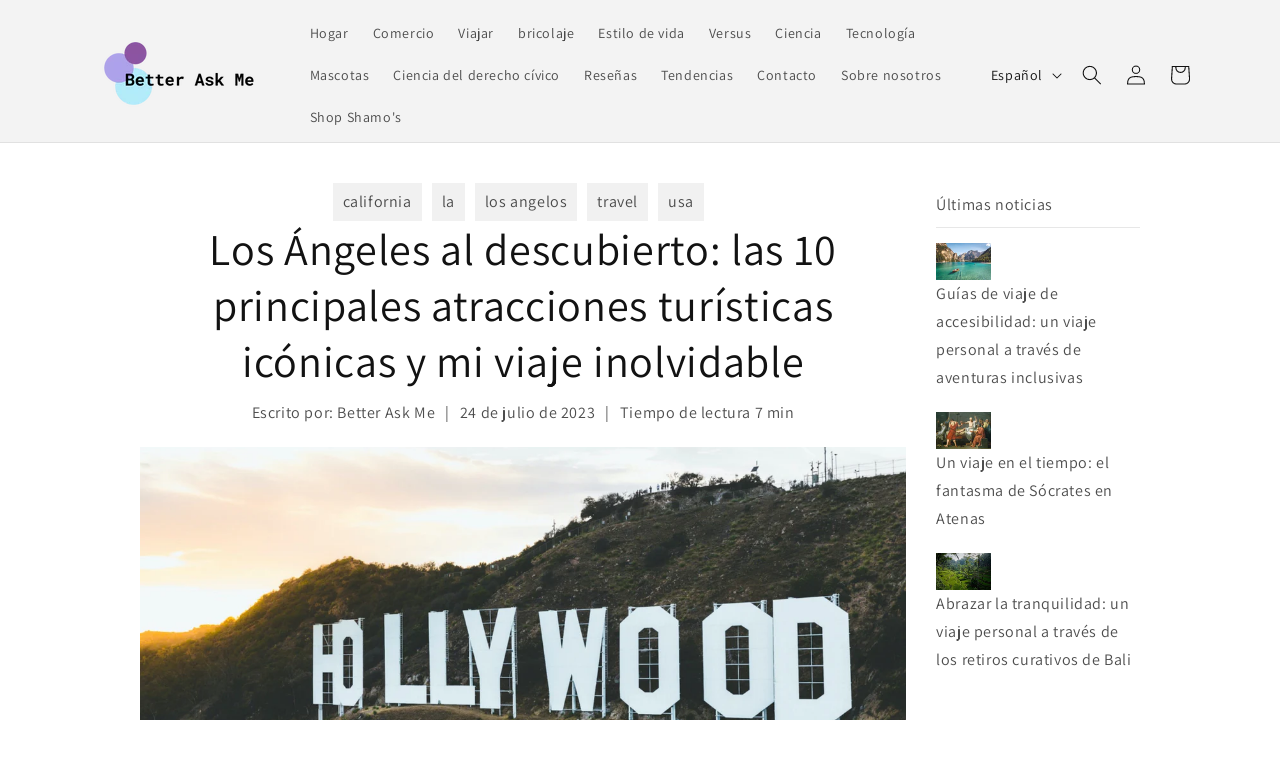

--- FILE ---
content_type: text/html; charset=utf-8
request_url: https://betteraskme.com/es/blogs/travel/los-angeles-uncovered-top-10-iconic-tourist-attractions-and-my-unforgettable-journey
body_size: 29520
content:
<!doctype html>
<html class="no-js" lang="es">
  <head>
<script async src="https://pagead2.googlesyndication.com/pagead/js/adsbygoogle.js?client=ca-pub-2121122074085606"
     crossorigin="anonymous"></script>    
    <meta charset="utf-8">
    <meta http-equiv="X-UA-Compatible" content="IE=edge">
    <meta name="viewport" content="width=device-width,initial-scale=1">
    <meta name="theme-color" content="">
    <link rel="canonical" href="https://betteraskme.com/es/blogs/travel/los-angeles-uncovered-top-10-iconic-tourist-attractions-and-my-unforgettable-journey"><link rel="icon" type="image/png" href="//betteraskme.com/cdn/shop/files/favicon_5d4b1228-d378-4356-9023-c71588639e38.png?crop=center&height=32&v=1684431188&width=32"><link rel="preconnect" href="https://fonts.shopifycdn.com" crossorigin><title>
      Los Ángeles al descubierto: las 10 principales atracciones turísticas icónicas
 &ndash; Better Ask Me (by SHAMOS LLC)</title>

    
      <meta name="description" content="Descubre la magia de Los Ángeles. Descubra lugares icónicos, desde el letrero de Hollywood hasta el Observatorio Griffith, y sumérjase en el encanto del muelle de Santa Mónica y Venice Beach. Explore el arte y la cultura en The Getty Center y LACMA, o disfrute de compras de lujo en Rodeo Drive.">
    

    

<meta property="og:site_name" content="Better Ask Me (by SHAMOS LLC)">
<meta property="og:url" content="https://betteraskme.com/es/blogs/travel/los-angeles-uncovered-top-10-iconic-tourist-attractions-and-my-unforgettable-journey">
<meta property="og:title" content="Los Ángeles al descubierto: las 10 principales atracciones turísticas icónicas">
<meta property="og:type" content="article">
<meta property="og:description" content="Descubre la magia de Los Ángeles. Descubra lugares icónicos, desde el letrero de Hollywood hasta el Observatorio Griffith, y sumérjase en el encanto del muelle de Santa Mónica y Venice Beach. Explore el arte y la cultura en The Getty Center y LACMA, o disfrute de compras de lujo en Rodeo Drive."><meta property="og:image" content="http://betteraskme.com/cdn/shop/articles/ahmet-yalcinkaya-anrrsb2wldk-unsplash-1690235157451.jpg?v=1690235236">
  <meta property="og:image:secure_url" content="https://betteraskme.com/cdn/shop/articles/ahmet-yalcinkaya-anrrsb2wldk-unsplash-1690235157451.jpg?v=1690235236">
  <meta property="og:image:width" content="1920">
  <meta property="og:image:height" content="1280"><meta name="twitter:site" content="@Better_Ask_Me"><meta name="twitter:card" content="summary_large_image">
<meta name="twitter:title" content="Los Ángeles al descubierto: las 10 principales atracciones turísticas icónicas">
<meta name="twitter:description" content="Descubre la magia de Los Ángeles. Descubra lugares icónicos, desde el letrero de Hollywood hasta el Observatorio Griffith, y sumérjase en el encanto del muelle de Santa Mónica y Venice Beach. Explore el arte y la cultura en The Getty Center y LACMA, o disfrute de compras de lujo en Rodeo Drive.">


    <script src="//betteraskme.com/cdn/shop/t/4/assets/constants.js?v=58251544750838685771686441243" defer="defer"></script>
    <script src="//betteraskme.com/cdn/shop/t/4/assets/pubsub.js?v=158357773527763999511686441243" defer="defer"></script>
    <script src="//betteraskme.com/cdn/shop/t/4/assets/global.js?v=139248116715221171191686441243" defer="defer"></script><script src="//betteraskme.com/cdn/shop/t/4/assets/animations.js?v=114255849464433187621686441242" defer="defer"></script><script>window.performance && window.performance.mark && window.performance.mark('shopify.content_for_header.start');</script><meta name="google-site-verification" content="_LSiK7KrwUHSRzg6K9DDiEJCq56DSRxV8HkwHQul078">
<meta id="shopify-digital-wallet" name="shopify-digital-wallet" content="/75592827156/digital_wallets/dialog">
<meta name="shopify-checkout-api-token" content="c3cc97d8960c322ada001b9da9cfc20d">
<meta id="in-context-paypal-metadata" data-shop-id="75592827156" data-venmo-supported="false" data-environment="production" data-locale="es_ES" data-paypal-v4="true" data-currency="USD">
<link rel="alternate" type="application/atom+xml" title="Feed" href="/es/blogs/travel.atom" />
<link rel="alternate" hreflang="x-default" href="https://betteraskme.com/blogs/travel/los-angeles-uncovered-top-10-iconic-tourist-attractions-and-my-unforgettable-journey">
<link rel="alternate" hreflang="en" href="https://betteraskme.com/blogs/travel/los-angeles-uncovered-top-10-iconic-tourist-attractions-and-my-unforgettable-journey">
<link rel="alternate" hreflang="fr" href="https://betteraskme.com/fr/blogs/travel/los-angeles-uncovered-top-10-iconic-tourist-attractions-and-my-unforgettable-journey">
<link rel="alternate" hreflang="es" href="https://betteraskme.com/es/blogs/travel/los-angeles-uncovered-top-10-iconic-tourist-attractions-and-my-unforgettable-journey">
<script async="async" src="/checkouts/internal/preloads.js?locale=es-US"></script>
<link rel="preconnect" href="https://shop.app" crossorigin="anonymous">
<script async="async" src="https://shop.app/checkouts/internal/preloads.js?locale=es-US&shop_id=75592827156" crossorigin="anonymous"></script>
<script id="apple-pay-shop-capabilities" type="application/json">{"shopId":75592827156,"countryCode":"US","currencyCode":"USD","merchantCapabilities":["supports3DS"],"merchantId":"gid:\/\/shopify\/Shop\/75592827156","merchantName":"Better Ask Me (by SHAMOS LLC)","requiredBillingContactFields":["postalAddress","email"],"requiredShippingContactFields":["postalAddress","email"],"shippingType":"shipping","supportedNetworks":["visa","masterCard","amex","discover","elo","jcb"],"total":{"type":"pending","label":"Better Ask Me (by SHAMOS LLC)","amount":"1.00"},"shopifyPaymentsEnabled":true,"supportsSubscriptions":true}</script>
<script id="shopify-features" type="application/json">{"accessToken":"c3cc97d8960c322ada001b9da9cfc20d","betas":["rich-media-storefront-analytics"],"domain":"betteraskme.com","predictiveSearch":true,"shopId":75592827156,"locale":"es"}</script>
<script>var Shopify = Shopify || {};
Shopify.shop = "6936d2.myshopify.com";
Shopify.locale = "es";
Shopify.currency = {"active":"USD","rate":"1.0"};
Shopify.country = "US";
Shopify.theme = {"name":"Updated copy of Dawn","id":151532667156,"schema_name":"Dawn","schema_version":"10.0.0","theme_store_id":887,"role":"main"};
Shopify.theme.handle = "null";
Shopify.theme.style = {"id":null,"handle":null};
Shopify.cdnHost = "betteraskme.com/cdn";
Shopify.routes = Shopify.routes || {};
Shopify.routes.root = "/es/";</script>
<script type="module">!function(o){(o.Shopify=o.Shopify||{}).modules=!0}(window);</script>
<script>!function(o){function n(){var o=[];function n(){o.push(Array.prototype.slice.apply(arguments))}return n.q=o,n}var t=o.Shopify=o.Shopify||{};t.loadFeatures=n(),t.autoloadFeatures=n()}(window);</script>
<script>
  window.ShopifyPay = window.ShopifyPay || {};
  window.ShopifyPay.apiHost = "shop.app\/pay";
  window.ShopifyPay.redirectState = null;
</script>
<script id="shop-js-analytics" type="application/json">{"pageType":"article"}</script>
<script defer="defer" async type="module" src="//betteraskme.com/cdn/shopifycloud/shop-js/modules/v2/client.init-shop-cart-sync_BFpxDrjM.es.esm.js"></script>
<script defer="defer" async type="module" src="//betteraskme.com/cdn/shopifycloud/shop-js/modules/v2/chunk.common_CnP21gUX.esm.js"></script>
<script defer="defer" async type="module" src="//betteraskme.com/cdn/shopifycloud/shop-js/modules/v2/chunk.modal_D61HrJrg.esm.js"></script>
<script type="module">
  await import("//betteraskme.com/cdn/shopifycloud/shop-js/modules/v2/client.init-shop-cart-sync_BFpxDrjM.es.esm.js");
await import("//betteraskme.com/cdn/shopifycloud/shop-js/modules/v2/chunk.common_CnP21gUX.esm.js");
await import("//betteraskme.com/cdn/shopifycloud/shop-js/modules/v2/chunk.modal_D61HrJrg.esm.js");

  window.Shopify.SignInWithShop?.initShopCartSync?.({"fedCMEnabled":true,"windoidEnabled":true});

</script>
<script>
  window.Shopify = window.Shopify || {};
  if (!window.Shopify.featureAssets) window.Shopify.featureAssets = {};
  window.Shopify.featureAssets['shop-js'] = {"shop-cart-sync":["modules/v2/client.shop-cart-sync_DunGk5rn.es.esm.js","modules/v2/chunk.common_CnP21gUX.esm.js","modules/v2/chunk.modal_D61HrJrg.esm.js"],"init-fed-cm":["modules/v2/client.init-fed-cm_Bhr0vd71.es.esm.js","modules/v2/chunk.common_CnP21gUX.esm.js","modules/v2/chunk.modal_D61HrJrg.esm.js"],"init-shop-email-lookup-coordinator":["modules/v2/client.init-shop-email-lookup-coordinator_Cgf-1HKc.es.esm.js","modules/v2/chunk.common_CnP21gUX.esm.js","modules/v2/chunk.modal_D61HrJrg.esm.js"],"init-windoid":["modules/v2/client.init-windoid_RKlvBm7f.es.esm.js","modules/v2/chunk.common_CnP21gUX.esm.js","modules/v2/chunk.modal_D61HrJrg.esm.js"],"shop-button":["modules/v2/client.shop-button_DcwUN_L_.es.esm.js","modules/v2/chunk.common_CnP21gUX.esm.js","modules/v2/chunk.modal_D61HrJrg.esm.js"],"shop-cash-offers":["modules/v2/client.shop-cash-offers_zT3TeJrS.es.esm.js","modules/v2/chunk.common_CnP21gUX.esm.js","modules/v2/chunk.modal_D61HrJrg.esm.js"],"shop-toast-manager":["modules/v2/client.shop-toast-manager_Dhsh6ZDd.es.esm.js","modules/v2/chunk.common_CnP21gUX.esm.js","modules/v2/chunk.modal_D61HrJrg.esm.js"],"init-shop-cart-sync":["modules/v2/client.init-shop-cart-sync_BFpxDrjM.es.esm.js","modules/v2/chunk.common_CnP21gUX.esm.js","modules/v2/chunk.modal_D61HrJrg.esm.js"],"init-customer-accounts-sign-up":["modules/v2/client.init-customer-accounts-sign-up__zAQf6yH.es.esm.js","modules/v2/client.shop-login-button_DmGuuAqh.es.esm.js","modules/v2/chunk.common_CnP21gUX.esm.js","modules/v2/chunk.modal_D61HrJrg.esm.js"],"pay-button":["modules/v2/client.pay-button_BSqAUYU_.es.esm.js","modules/v2/chunk.common_CnP21gUX.esm.js","modules/v2/chunk.modal_D61HrJrg.esm.js"],"init-customer-accounts":["modules/v2/client.init-customer-accounts_BUX2wPcc.es.esm.js","modules/v2/client.shop-login-button_DmGuuAqh.es.esm.js","modules/v2/chunk.common_CnP21gUX.esm.js","modules/v2/chunk.modal_D61HrJrg.esm.js"],"avatar":["modules/v2/client.avatar_BTnouDA3.es.esm.js"],"init-shop-for-new-customer-accounts":["modules/v2/client.init-shop-for-new-customer-accounts_C3NVS8-R.es.esm.js","modules/v2/client.shop-login-button_DmGuuAqh.es.esm.js","modules/v2/chunk.common_CnP21gUX.esm.js","modules/v2/chunk.modal_D61HrJrg.esm.js"],"shop-follow-button":["modules/v2/client.shop-follow-button_BoBKYaAK.es.esm.js","modules/v2/chunk.common_CnP21gUX.esm.js","modules/v2/chunk.modal_D61HrJrg.esm.js"],"checkout-modal":["modules/v2/client.checkout-modal_BzXpoShc.es.esm.js","modules/v2/chunk.common_CnP21gUX.esm.js","modules/v2/chunk.modal_D61HrJrg.esm.js"],"shop-login-button":["modules/v2/client.shop-login-button_DmGuuAqh.es.esm.js","modules/v2/chunk.common_CnP21gUX.esm.js","modules/v2/chunk.modal_D61HrJrg.esm.js"],"lead-capture":["modules/v2/client.lead-capture_ClopgrIx.es.esm.js","modules/v2/chunk.common_CnP21gUX.esm.js","modules/v2/chunk.modal_D61HrJrg.esm.js"],"shop-login":["modules/v2/client.shop-login_DQ0hrHfi.es.esm.js","modules/v2/chunk.common_CnP21gUX.esm.js","modules/v2/chunk.modal_D61HrJrg.esm.js"],"payment-terms":["modules/v2/client.payment-terms_Bawo8ezy.es.esm.js","modules/v2/chunk.common_CnP21gUX.esm.js","modules/v2/chunk.modal_D61HrJrg.esm.js"]};
</script>
<script>(function() {
  var isLoaded = false;
  function asyncLoad() {
    if (isLoaded) return;
    isLoaded = true;
    var urls = ["https:\/\/assets1.adroll.com\/shopify\/latest\/j\/shopify_rolling_bootstrap_v2.js?adroll_adv_id=QHM2VUUIVFGCFOEFCGEJRI\u0026adroll_pix_id=Z3DPPVVII5GONAZHZEWJ6Z\u0026shop=6936d2.myshopify.com","\/\/cdn.shopify.com\/proxy\/0ec46d9f89704307671ee465a26a9f24da4cb6b34c4e167b5e37e88e90fd0ccd\/bingshoppingtool-t2app-prod.trafficmanager.net\/uet\/tracking_script?shop=6936d2.myshopify.com\u0026sp-cache-control=cHVibGljLCBtYXgtYWdlPTkwMA","\/\/cdn.shopify.com\/proxy\/25e07b61bdbcd2b91dcc9963f2f10fe9fd621cead971ddb960537a2cba5beb07\/static.cdn.printful.com\/static\/js\/external\/shopify-product-customizer.js?v=0.28\u0026shop=6936d2.myshopify.com\u0026sp-cache-control=cHVibGljLCBtYXgtYWdlPTkwMA","https:\/\/platform-api.sharethis.com\/js\/sharethis.js?shop=6936d2.myshopify.com#property=64c6b34d5b64740012c11621\u0026product=inline-share-buttons\u0026source=inline-share-buttons-shopify\u0026ver=1690751480"];
    for (var i = 0; i < urls.length; i++) {
      var s = document.createElement('script');
      s.type = 'text/javascript';
      s.async = true;
      s.src = urls[i];
      var x = document.getElementsByTagName('script')[0];
      x.parentNode.insertBefore(s, x);
    }
  };
  if(window.attachEvent) {
    window.attachEvent('onload', asyncLoad);
  } else {
    window.addEventListener('load', asyncLoad, false);
  }
})();</script>
<script id="__st">var __st={"a":75592827156,"offset":-28800,"reqid":"efebb311-f4c0-43ef-93b3-cc4abe9e1118-1769799990","pageurl":"betteraskme.com\/es\/blogs\/travel\/los-angeles-uncovered-top-10-iconic-tourist-attractions-and-my-unforgettable-journey","s":"articles-605859119380","u":"3666e0097257","p":"article","rtyp":"article","rid":605859119380};</script>
<script>window.ShopifyPaypalV4VisibilityTracking = true;</script>
<script id="captcha-bootstrap">!function(){'use strict';const t='contact',e='account',n='new_comment',o=[[t,t],['blogs',n],['comments',n],[t,'customer']],c=[[e,'customer_login'],[e,'guest_login'],[e,'recover_customer_password'],[e,'create_customer']],r=t=>t.map((([t,e])=>`form[action*='/${t}']:not([data-nocaptcha='true']) input[name='form_type'][value='${e}']`)).join(','),a=t=>()=>t?[...document.querySelectorAll(t)].map((t=>t.form)):[];function s(){const t=[...o],e=r(t);return a(e)}const i='password',u='form_key',d=['recaptcha-v3-token','g-recaptcha-response','h-captcha-response',i],f=()=>{try{return window.sessionStorage}catch{return}},m='__shopify_v',_=t=>t.elements[u];function p(t,e,n=!1){try{const o=window.sessionStorage,c=JSON.parse(o.getItem(e)),{data:r}=function(t){const{data:e,action:n}=t;return t[m]||n?{data:e,action:n}:{data:t,action:n}}(c);for(const[e,n]of Object.entries(r))t.elements[e]&&(t.elements[e].value=n);n&&o.removeItem(e)}catch(o){console.error('form repopulation failed',{error:o})}}const l='form_type',E='cptcha';function T(t){t.dataset[E]=!0}const w=window,h=w.document,L='Shopify',v='ce_forms',y='captcha';let A=!1;((t,e)=>{const n=(g='f06e6c50-85a8-45c8-87d0-21a2b65856fe',I='https://cdn.shopify.com/shopifycloud/storefront-forms-hcaptcha/ce_storefront_forms_captcha_hcaptcha.v1.5.2.iife.js',D={infoText:'Protegido por hCaptcha',privacyText:'Privacidad',termsText:'Términos'},(t,e,n)=>{const o=w[L][v],c=o.bindForm;if(c)return c(t,g,e,D).then(n);var r;o.q.push([[t,g,e,D],n]),r=I,A||(h.body.append(Object.assign(h.createElement('script'),{id:'captcha-provider',async:!0,src:r})),A=!0)});var g,I,D;w[L]=w[L]||{},w[L][v]=w[L][v]||{},w[L][v].q=[],w[L][y]=w[L][y]||{},w[L][y].protect=function(t,e){n(t,void 0,e),T(t)},Object.freeze(w[L][y]),function(t,e,n,w,h,L){const[v,y,A,g]=function(t,e,n){const i=e?o:[],u=t?c:[],d=[...i,...u],f=r(d),m=r(i),_=r(d.filter((([t,e])=>n.includes(e))));return[a(f),a(m),a(_),s()]}(w,h,L),I=t=>{const e=t.target;return e instanceof HTMLFormElement?e:e&&e.form},D=t=>v().includes(t);t.addEventListener('submit',(t=>{const e=I(t);if(!e)return;const n=D(e)&&!e.dataset.hcaptchaBound&&!e.dataset.recaptchaBound,o=_(e),c=g().includes(e)&&(!o||!o.value);(n||c)&&t.preventDefault(),c&&!n&&(function(t){try{if(!f())return;!function(t){const e=f();if(!e)return;const n=_(t);if(!n)return;const o=n.value;o&&e.removeItem(o)}(t);const e=Array.from(Array(32),(()=>Math.random().toString(36)[2])).join('');!function(t,e){_(t)||t.append(Object.assign(document.createElement('input'),{type:'hidden',name:u})),t.elements[u].value=e}(t,e),function(t,e){const n=f();if(!n)return;const o=[...t.querySelectorAll(`input[type='${i}']`)].map((({name:t})=>t)),c=[...d,...o],r={};for(const[a,s]of new FormData(t).entries())c.includes(a)||(r[a]=s);n.setItem(e,JSON.stringify({[m]:1,action:t.action,data:r}))}(t,e)}catch(e){console.error('failed to persist form',e)}}(e),e.submit())}));const S=(t,e)=>{t&&!t.dataset[E]&&(n(t,e.some((e=>e===t))),T(t))};for(const o of['focusin','change'])t.addEventListener(o,(t=>{const e=I(t);D(e)&&S(e,y())}));const B=e.get('form_key'),M=e.get(l),P=B&&M;t.addEventListener('DOMContentLoaded',(()=>{const t=y();if(P)for(const e of t)e.elements[l].value===M&&p(e,B);[...new Set([...A(),...v().filter((t=>'true'===t.dataset.shopifyCaptcha))])].forEach((e=>S(e,t)))}))}(h,new URLSearchParams(w.location.search),n,t,e,['guest_login'])})(!0,!0)}();</script>
<script integrity="sha256-4kQ18oKyAcykRKYeNunJcIwy7WH5gtpwJnB7kiuLZ1E=" data-source-attribution="shopify.loadfeatures" defer="defer" src="//betteraskme.com/cdn/shopifycloud/storefront/assets/storefront/load_feature-a0a9edcb.js" crossorigin="anonymous"></script>
<script crossorigin="anonymous" defer="defer" src="//betteraskme.com/cdn/shopifycloud/storefront/assets/shopify_pay/storefront-65b4c6d7.js?v=20250812"></script>
<script data-source-attribution="shopify.dynamic_checkout.dynamic.init">var Shopify=Shopify||{};Shopify.PaymentButton=Shopify.PaymentButton||{isStorefrontPortableWallets:!0,init:function(){window.Shopify.PaymentButton.init=function(){};var t=document.createElement("script");t.src="https://betteraskme.com/cdn/shopifycloud/portable-wallets/latest/portable-wallets.es.js",t.type="module",document.head.appendChild(t)}};
</script>
<script data-source-attribution="shopify.dynamic_checkout.buyer_consent">
  function portableWalletsHideBuyerConsent(e){var t=document.getElementById("shopify-buyer-consent"),n=document.getElementById("shopify-subscription-policy-button");t&&n&&(t.classList.add("hidden"),t.setAttribute("aria-hidden","true"),n.removeEventListener("click",e))}function portableWalletsShowBuyerConsent(e){var t=document.getElementById("shopify-buyer-consent"),n=document.getElementById("shopify-subscription-policy-button");t&&n&&(t.classList.remove("hidden"),t.removeAttribute("aria-hidden"),n.addEventListener("click",e))}window.Shopify?.PaymentButton&&(window.Shopify.PaymentButton.hideBuyerConsent=portableWalletsHideBuyerConsent,window.Shopify.PaymentButton.showBuyerConsent=portableWalletsShowBuyerConsent);
</script>
<script data-source-attribution="shopify.dynamic_checkout.cart.bootstrap">document.addEventListener("DOMContentLoaded",(function(){function t(){return document.querySelector("shopify-accelerated-checkout-cart, shopify-accelerated-checkout")}if(t())Shopify.PaymentButton.init();else{new MutationObserver((function(e,n){t()&&(Shopify.PaymentButton.init(),n.disconnect())})).observe(document.body,{childList:!0,subtree:!0})}}));
</script>
<link id="shopify-accelerated-checkout-styles" rel="stylesheet" media="screen" href="https://betteraskme.com/cdn/shopifycloud/portable-wallets/latest/accelerated-checkout-backwards-compat.css" crossorigin="anonymous">
<style id="shopify-accelerated-checkout-cart">
        #shopify-buyer-consent {
  margin-top: 1em;
  display: inline-block;
  width: 100%;
}

#shopify-buyer-consent.hidden {
  display: none;
}

#shopify-subscription-policy-button {
  background: none;
  border: none;
  padding: 0;
  text-decoration: underline;
  font-size: inherit;
  cursor: pointer;
}

#shopify-subscription-policy-button::before {
  box-shadow: none;
}

      </style>
<script id="sections-script" data-sections="header" defer="defer" src="//betteraskme.com/cdn/shop/t/4/compiled_assets/scripts.js?v=2148"></script>
<script>window.performance && window.performance.mark && window.performance.mark('shopify.content_for_header.end');</script>


    <style data-shopify>
      @font-face {
  font-family: Assistant;
  font-weight: 400;
  font-style: normal;
  font-display: swap;
  src: url("//betteraskme.com/cdn/fonts/assistant/assistant_n4.9120912a469cad1cc292572851508ca49d12e768.woff2") format("woff2"),
       url("//betteraskme.com/cdn/fonts/assistant/assistant_n4.6e9875ce64e0fefcd3f4446b7ec9036b3ddd2985.woff") format("woff");
}

      @font-face {
  font-family: Assistant;
  font-weight: 700;
  font-style: normal;
  font-display: swap;
  src: url("//betteraskme.com/cdn/fonts/assistant/assistant_n7.bf44452348ec8b8efa3aa3068825305886b1c83c.woff2") format("woff2"),
       url("//betteraskme.com/cdn/fonts/assistant/assistant_n7.0c887fee83f6b3bda822f1150b912c72da0f7b64.woff") format("woff");
}

      
      
      @font-face {
  font-family: Assistant;
  font-weight: 400;
  font-style: normal;
  font-display: swap;
  src: url("//betteraskme.com/cdn/fonts/assistant/assistant_n4.9120912a469cad1cc292572851508ca49d12e768.woff2") format("woff2"),
       url("//betteraskme.com/cdn/fonts/assistant/assistant_n4.6e9875ce64e0fefcd3f4446b7ec9036b3ddd2985.woff") format("woff");
}


      
        :root,
        .color-background-1 {
          --color-background: 255,255,255;
        
          --gradient-background: #ffffff;
        
        --color-foreground: 18,18,18;
        --color-shadow: 18,18,18;
        --color-button: 18,18,18;
        --color-button-text: 255,255,255;
        --color-secondary-button: 255,255,255;
        --color-secondary-button-text: 18,18,18;
        --color-link: 18,18,18;
        --color-badge-foreground: 18,18,18;
        --color-badge-background: 255,255,255;
        --color-badge-border: 18,18,18;
        --payment-terms-background-color: rgb(255 255 255);
      }
      
        
        .color-background-2 {
          --color-background: 243,243,243;
        
          --gradient-background: #f3f3f3;
        
        --color-foreground: 18,18,18;
        --color-shadow: 18,18,18;
        --color-button: 18,18,18;
        --color-button-text: 243,243,243;
        --color-secondary-button: 243,243,243;
        --color-secondary-button-text: 18,18,18;
        --color-link: 18,18,18;
        --color-badge-foreground: 18,18,18;
        --color-badge-background: 243,243,243;
        --color-badge-border: 18,18,18;
        --payment-terms-background-color: rgb(243 243 243);
      }
      
        
        .color-inverse {
          --color-background: 18,18,18;
        
          --gradient-background: #121212;
        
        --color-foreground: 255,255,255;
        --color-shadow: 18,18,18;
        --color-button: 255,255,255;
        --color-button-text: 18,18,18;
        --color-secondary-button: 18,18,18;
        --color-secondary-button-text: 255,255,255;
        --color-link: 255,255,255;
        --color-badge-foreground: 255,255,255;
        --color-badge-background: 18,18,18;
        --color-badge-border: 255,255,255;
        --payment-terms-background-color: rgb(18 18 18);
      }
      
        
        .color-accent-1 {
          --color-background: 18,18,18;
        
          --gradient-background: #121212;
        
        --color-foreground: 255,255,255;
        --color-shadow: 18,18,18;
        --color-button: 255,255,255;
        --color-button-text: 18,18,18;
        --color-secondary-button: 18,18,18;
        --color-secondary-button-text: 255,255,255;
        --color-link: 255,255,255;
        --color-badge-foreground: 255,255,255;
        --color-badge-background: 18,18,18;
        --color-badge-border: 255,255,255;
        --payment-terms-background-color: rgb(18 18 18);
      }
      
        
        .color-accent-2 {
          --color-background: 51,79,180;
        
          --gradient-background: #334fb4;
        
        --color-foreground: 255,255,255;
        --color-shadow: 18,18,18;
        --color-button: 255,255,255;
        --color-button-text: 51,79,180;
        --color-secondary-button: 51,79,180;
        --color-secondary-button-text: 255,255,255;
        --color-link: 255,255,255;
        --color-badge-foreground: 255,255,255;
        --color-badge-background: 51,79,180;
        --color-badge-border: 255,255,255;
        --payment-terms-background-color: rgb(51 79 180);
      }
      

      body, .color-background-1, .color-background-2, .color-inverse, .color-accent-1, .color-accent-2 {
        color: rgba(var(--color-foreground), 0.75);
        background-color: rgb(var(--color-background));
      }

      :root {
        --font-body-family: Assistant, sans-serif;
        --font-body-style: normal;
        --font-body-weight: 400;
        --font-body-weight-bold: 700;

        --font-heading-family: Assistant, sans-serif;
        --font-heading-style: normal;
        --font-heading-weight: 400;

        --font-body-scale: 1.0;
        --font-heading-scale: 1.1;

        --media-padding: px;
        --media-border-opacity: 0.05;
        --media-border-width: 1px;
        --media-radius: 0px;
        --media-shadow-opacity: 0.0;
        --media-shadow-horizontal-offset: 0px;
        --media-shadow-vertical-offset: 4px;
        --media-shadow-blur-radius: 5px;
        --media-shadow-visible: 0;

        --page-width: 120rem;
        --page-width-margin: 0rem;

        --product-card-image-padding: 0.0rem;
        --product-card-corner-radius: 0.0rem;
        --product-card-text-alignment: left;
        --product-card-border-width: 0.0rem;
        --product-card-border-opacity: 0.1;
        --product-card-shadow-opacity: 0.0;
        --product-card-shadow-visible: 0;
        --product-card-shadow-horizontal-offset: 0.0rem;
        --product-card-shadow-vertical-offset: 0.4rem;
        --product-card-shadow-blur-radius: 0.5rem;

        --collection-card-image-padding: 0.0rem;
        --collection-card-corner-radius: 0.0rem;
        --collection-card-text-alignment: left;
        --collection-card-border-width: 0.0rem;
        --collection-card-border-opacity: 0.1;
        --collection-card-shadow-opacity: 0.0;
        --collection-card-shadow-visible: 0;
        --collection-card-shadow-horizontal-offset: 0.0rem;
        --collection-card-shadow-vertical-offset: 0.4rem;
        --collection-card-shadow-blur-radius: 0.5rem;

        --blog-card-image-padding: 0.0rem;
        --blog-card-corner-radius: 0.0rem;
        --blog-card-text-alignment: left;
        --blog-card-border-width: 0.0rem;
        --blog-card-border-opacity: 0.1;
        --blog-card-shadow-opacity: 0.0;
        --blog-card-shadow-visible: 0;
        --blog-card-shadow-horizontal-offset: 0.0rem;
        --blog-card-shadow-vertical-offset: 0.4rem;
        --blog-card-shadow-blur-radius: 0.5rem;

        --badge-corner-radius: 4.0rem;

        --popup-border-width: 1px;
        --popup-border-opacity: 0.1;
        --popup-corner-radius: 0px;
        --popup-shadow-opacity: 0.0;
        --popup-shadow-horizontal-offset: 0px;
        --popup-shadow-vertical-offset: 4px;
        --popup-shadow-blur-radius: 5px;

        --drawer-border-width: 1px;
        --drawer-border-opacity: 0.1;
        --drawer-shadow-opacity: 0.0;
        --drawer-shadow-horizontal-offset: 0px;
        --drawer-shadow-vertical-offset: 4px;
        --drawer-shadow-blur-radius: 5px;

        --spacing-sections-desktop: 0px;
        --spacing-sections-mobile: 0px;

        --grid-desktop-vertical-spacing: 8px;
        --grid-desktop-horizontal-spacing: 8px;
        --grid-mobile-vertical-spacing: 4px;
        --grid-mobile-horizontal-spacing: 4px;

        --text-boxes-border-opacity: 0.1;
        --text-boxes-border-width: 0px;
        --text-boxes-radius: 0px;
        --text-boxes-shadow-opacity: 0.0;
        --text-boxes-shadow-visible: 0;
        --text-boxes-shadow-horizontal-offset: 0px;
        --text-boxes-shadow-vertical-offset: 4px;
        --text-boxes-shadow-blur-radius: 5px;

        --buttons-radius: 0px;
        --buttons-radius-outset: 0px;
        --buttons-border-width: 1px;
        --buttons-border-opacity: 1.0;
        --buttons-shadow-opacity: 0.0;
        --buttons-shadow-visible: 0;
        --buttons-shadow-horizontal-offset: 0px;
        --buttons-shadow-vertical-offset: 4px;
        --buttons-shadow-blur-radius: 5px;
        --buttons-border-offset: 0px;

        --inputs-radius: 0px;
        --inputs-border-width: 1px;
        --inputs-border-opacity: 0.55;
        --inputs-shadow-opacity: 0.0;
        --inputs-shadow-horizontal-offset: 0px;
        --inputs-margin-offset: 0px;
        --inputs-shadow-vertical-offset: -4px;
        --inputs-shadow-blur-radius: 5px;
        --inputs-radius-outset: 0px;

        --variant-pills-radius: 40px;
        --variant-pills-border-width: 1px;
        --variant-pills-border-opacity: 0.55;
        --variant-pills-shadow-opacity: 0.0;
        --variant-pills-shadow-horizontal-offset: 0px;
        --variant-pills-shadow-vertical-offset: 4px;
        --variant-pills-shadow-blur-radius: 5px;
      }

      *,
      *::before,
      *::after {
        box-sizing: inherit;
      }

      html {
        box-sizing: border-box;
        font-size: calc(var(--font-body-scale) * 62.5%);
        height: 100%;
      }

      body {
        display: grid;
        grid-template-rows: auto auto 1fr auto;
        grid-template-columns: 100%;
        min-height: 100%;
        margin: 0;
        font-size: 1.5rem;
        letter-spacing: 0.06rem;
        line-height: calc(1 + 0.8 / var(--font-body-scale));
        font-family: var(--font-body-family);
        font-style: var(--font-body-style);
        font-weight: var(--font-body-weight);
      }

      @media screen and (min-width: 750px) {
        body {
          font-size: 1.6rem;
        }
      }
    </style>

    <link href="//betteraskme.com/cdn/shop/t/4/assets/base.css?v=117828829876360325261686441242" rel="stylesheet" type="text/css" media="all" />
<link rel="preload" as="font" href="//betteraskme.com/cdn/fonts/assistant/assistant_n4.9120912a469cad1cc292572851508ca49d12e768.woff2" type="font/woff2" crossorigin><link rel="preload" as="font" href="//betteraskme.com/cdn/fonts/assistant/assistant_n4.9120912a469cad1cc292572851508ca49d12e768.woff2" type="font/woff2" crossorigin><link
        rel="stylesheet"
        href="//betteraskme.com/cdn/shop/t/4/assets/component-predictive-search.css?v=118923337488134913561686441243"
        media="print"
        onload="this.media='all'"
      ><script>
      document.documentElement.className = document.documentElement.className.replace('no-js', 'js');
      if (Shopify.designMode) {
        document.documentElement.classList.add('shopify-design-mode');
      }
    </script>
  <link href="https://monorail-edge.shopifysvc.com" rel="dns-prefetch">
<script>(function(){if ("sendBeacon" in navigator && "performance" in window) {try {var session_token_from_headers = performance.getEntriesByType('navigation')[0].serverTiming.find(x => x.name == '_s').description;} catch {var session_token_from_headers = undefined;}var session_cookie_matches = document.cookie.match(/_shopify_s=([^;]*)/);var session_token_from_cookie = session_cookie_matches && session_cookie_matches.length === 2 ? session_cookie_matches[1] : "";var session_token = session_token_from_headers || session_token_from_cookie || "";function handle_abandonment_event(e) {var entries = performance.getEntries().filter(function(entry) {return /monorail-edge.shopifysvc.com/.test(entry.name);});if (!window.abandonment_tracked && entries.length === 0) {window.abandonment_tracked = true;var currentMs = Date.now();var navigation_start = performance.timing.navigationStart;var payload = {shop_id: 75592827156,url: window.location.href,navigation_start,duration: currentMs - navigation_start,session_token,page_type: "article"};window.navigator.sendBeacon("https://monorail-edge.shopifysvc.com/v1/produce", JSON.stringify({schema_id: "online_store_buyer_site_abandonment/1.1",payload: payload,metadata: {event_created_at_ms: currentMs,event_sent_at_ms: currentMs}}));}}window.addEventListener('pagehide', handle_abandonment_event);}}());</script>
<script id="web-pixels-manager-setup">(function e(e,d,r,n,o){if(void 0===o&&(o={}),!Boolean(null===(a=null===(i=window.Shopify)||void 0===i?void 0:i.analytics)||void 0===a?void 0:a.replayQueue)){var i,a;window.Shopify=window.Shopify||{};var t=window.Shopify;t.analytics=t.analytics||{};var s=t.analytics;s.replayQueue=[],s.publish=function(e,d,r){return s.replayQueue.push([e,d,r]),!0};try{self.performance.mark("wpm:start")}catch(e){}var l=function(){var e={modern:/Edge?\/(1{2}[4-9]|1[2-9]\d|[2-9]\d{2}|\d{4,})\.\d+(\.\d+|)|Firefox\/(1{2}[4-9]|1[2-9]\d|[2-9]\d{2}|\d{4,})\.\d+(\.\d+|)|Chrom(ium|e)\/(9{2}|\d{3,})\.\d+(\.\d+|)|(Maci|X1{2}).+ Version\/(15\.\d+|(1[6-9]|[2-9]\d|\d{3,})\.\d+)([,.]\d+|)( \(\w+\)|)( Mobile\/\w+|) Safari\/|Chrome.+OPR\/(9{2}|\d{3,})\.\d+\.\d+|(CPU[ +]OS|iPhone[ +]OS|CPU[ +]iPhone|CPU IPhone OS|CPU iPad OS)[ +]+(15[._]\d+|(1[6-9]|[2-9]\d|\d{3,})[._]\d+)([._]\d+|)|Android:?[ /-](13[3-9]|1[4-9]\d|[2-9]\d{2}|\d{4,})(\.\d+|)(\.\d+|)|Android.+Firefox\/(13[5-9]|1[4-9]\d|[2-9]\d{2}|\d{4,})\.\d+(\.\d+|)|Android.+Chrom(ium|e)\/(13[3-9]|1[4-9]\d|[2-9]\d{2}|\d{4,})\.\d+(\.\d+|)|SamsungBrowser\/([2-9]\d|\d{3,})\.\d+/,legacy:/Edge?\/(1[6-9]|[2-9]\d|\d{3,})\.\d+(\.\d+|)|Firefox\/(5[4-9]|[6-9]\d|\d{3,})\.\d+(\.\d+|)|Chrom(ium|e)\/(5[1-9]|[6-9]\d|\d{3,})\.\d+(\.\d+|)([\d.]+$|.*Safari\/(?![\d.]+ Edge\/[\d.]+$))|(Maci|X1{2}).+ Version\/(10\.\d+|(1[1-9]|[2-9]\d|\d{3,})\.\d+)([,.]\d+|)( \(\w+\)|)( Mobile\/\w+|) Safari\/|Chrome.+OPR\/(3[89]|[4-9]\d|\d{3,})\.\d+\.\d+|(CPU[ +]OS|iPhone[ +]OS|CPU[ +]iPhone|CPU IPhone OS|CPU iPad OS)[ +]+(10[._]\d+|(1[1-9]|[2-9]\d|\d{3,})[._]\d+)([._]\d+|)|Android:?[ /-](13[3-9]|1[4-9]\d|[2-9]\d{2}|\d{4,})(\.\d+|)(\.\d+|)|Mobile Safari.+OPR\/([89]\d|\d{3,})\.\d+\.\d+|Android.+Firefox\/(13[5-9]|1[4-9]\d|[2-9]\d{2}|\d{4,})\.\d+(\.\d+|)|Android.+Chrom(ium|e)\/(13[3-9]|1[4-9]\d|[2-9]\d{2}|\d{4,})\.\d+(\.\d+|)|Android.+(UC? ?Browser|UCWEB|U3)[ /]?(15\.([5-9]|\d{2,})|(1[6-9]|[2-9]\d|\d{3,})\.\d+)\.\d+|SamsungBrowser\/(5\.\d+|([6-9]|\d{2,})\.\d+)|Android.+MQ{2}Browser\/(14(\.(9|\d{2,})|)|(1[5-9]|[2-9]\d|\d{3,})(\.\d+|))(\.\d+|)|K[Aa][Ii]OS\/(3\.\d+|([4-9]|\d{2,})\.\d+)(\.\d+|)/},d=e.modern,r=e.legacy,n=navigator.userAgent;return n.match(d)?"modern":n.match(r)?"legacy":"unknown"}(),u="modern"===l?"modern":"legacy",c=(null!=n?n:{modern:"",legacy:""})[u],f=function(e){return[e.baseUrl,"/wpm","/b",e.hashVersion,"modern"===e.buildTarget?"m":"l",".js"].join("")}({baseUrl:d,hashVersion:r,buildTarget:u}),m=function(e){var d=e.version,r=e.bundleTarget,n=e.surface,o=e.pageUrl,i=e.monorailEndpoint;return{emit:function(e){var a=e.status,t=e.errorMsg,s=(new Date).getTime(),l=JSON.stringify({metadata:{event_sent_at_ms:s},events:[{schema_id:"web_pixels_manager_load/3.1",payload:{version:d,bundle_target:r,page_url:o,status:a,surface:n,error_msg:t},metadata:{event_created_at_ms:s}}]});if(!i)return console&&console.warn&&console.warn("[Web Pixels Manager] No Monorail endpoint provided, skipping logging."),!1;try{return self.navigator.sendBeacon.bind(self.navigator)(i,l)}catch(e){}var u=new XMLHttpRequest;try{return u.open("POST",i,!0),u.setRequestHeader("Content-Type","text/plain"),u.send(l),!0}catch(e){return console&&console.warn&&console.warn("[Web Pixels Manager] Got an unhandled error while logging to Monorail."),!1}}}}({version:r,bundleTarget:l,surface:e.surface,pageUrl:self.location.href,monorailEndpoint:e.monorailEndpoint});try{o.browserTarget=l,function(e){var d=e.src,r=e.async,n=void 0===r||r,o=e.onload,i=e.onerror,a=e.sri,t=e.scriptDataAttributes,s=void 0===t?{}:t,l=document.createElement("script"),u=document.querySelector("head"),c=document.querySelector("body");if(l.async=n,l.src=d,a&&(l.integrity=a,l.crossOrigin="anonymous"),s)for(var f in s)if(Object.prototype.hasOwnProperty.call(s,f))try{l.dataset[f]=s[f]}catch(e){}if(o&&l.addEventListener("load",o),i&&l.addEventListener("error",i),u)u.appendChild(l);else{if(!c)throw new Error("Did not find a head or body element to append the script");c.appendChild(l)}}({src:f,async:!0,onload:function(){if(!function(){var e,d;return Boolean(null===(d=null===(e=window.Shopify)||void 0===e?void 0:e.analytics)||void 0===d?void 0:d.initialized)}()){var d=window.webPixelsManager.init(e)||void 0;if(d){var r=window.Shopify.analytics;r.replayQueue.forEach((function(e){var r=e[0],n=e[1],o=e[2];d.publishCustomEvent(r,n,o)})),r.replayQueue=[],r.publish=d.publishCustomEvent,r.visitor=d.visitor,r.initialized=!0}}},onerror:function(){return m.emit({status:"failed",errorMsg:"".concat(f," has failed to load")})},sri:function(e){var d=/^sha384-[A-Za-z0-9+/=]+$/;return"string"==typeof e&&d.test(e)}(c)?c:"",scriptDataAttributes:o}),m.emit({status:"loading"})}catch(e){m.emit({status:"failed",errorMsg:(null==e?void 0:e.message)||"Unknown error"})}}})({shopId: 75592827156,storefrontBaseUrl: "https://betteraskme.com",extensionsBaseUrl: "https://extensions.shopifycdn.com/cdn/shopifycloud/web-pixels-manager",monorailEndpoint: "https://monorail-edge.shopifysvc.com/unstable/produce_batch",surface: "storefront-renderer",enabledBetaFlags: ["2dca8a86"],webPixelsConfigList: [{"id":"2173665556","configuration":"{\"ti\":\"97043495\",\"endpoint\":\"https:\/\/bat.bing.com\/action\/0\"}","eventPayloadVersion":"v1","runtimeContext":"STRICT","scriptVersion":"5ee93563fe31b11d2d65e2f09a5229dc","type":"APP","apiClientId":2997493,"privacyPurposes":["ANALYTICS","MARKETING","SALE_OF_DATA"],"dataSharingAdjustments":{"protectedCustomerApprovalScopes":["read_customer_personal_data"]}},{"id":"396722452","configuration":"{\"pixel_id\":\"473730959635904\",\"pixel_type\":\"facebook_pixel\",\"metaapp_system_user_token\":\"-\"}","eventPayloadVersion":"v1","runtimeContext":"OPEN","scriptVersion":"ca16bc87fe92b6042fbaa3acc2fbdaa6","type":"APP","apiClientId":2329312,"privacyPurposes":["ANALYTICS","MARKETING","SALE_OF_DATA"],"dataSharingAdjustments":{"protectedCustomerApprovalScopes":["read_customer_address","read_customer_email","read_customer_name","read_customer_personal_data","read_customer_phone"]}},{"id":"192086292","configuration":"{\"tagID\":\"2613229572498\"}","eventPayloadVersion":"v1","runtimeContext":"STRICT","scriptVersion":"18031546ee651571ed29edbe71a3550b","type":"APP","apiClientId":3009811,"privacyPurposes":["ANALYTICS","MARKETING","SALE_OF_DATA"],"dataSharingAdjustments":{"protectedCustomerApprovalScopes":["read_customer_address","read_customer_email","read_customer_name","read_customer_personal_data","read_customer_phone"]}},{"id":"shopify-app-pixel","configuration":"{}","eventPayloadVersion":"v1","runtimeContext":"STRICT","scriptVersion":"0450","apiClientId":"shopify-pixel","type":"APP","privacyPurposes":["ANALYTICS","MARKETING"]},{"id":"shopify-custom-pixel","eventPayloadVersion":"v1","runtimeContext":"LAX","scriptVersion":"0450","apiClientId":"shopify-pixel","type":"CUSTOM","privacyPurposes":["ANALYTICS","MARKETING"]}],isMerchantRequest: false,initData: {"shop":{"name":"Better Ask Me (by SHAMOS LLC)","paymentSettings":{"currencyCode":"USD"},"myshopifyDomain":"6936d2.myshopify.com","countryCode":"US","storefrontUrl":"https:\/\/betteraskme.com\/es"},"customer":null,"cart":null,"checkout":null,"productVariants":[],"purchasingCompany":null},},"https://betteraskme.com/cdn","1d2a099fw23dfb22ep557258f5m7a2edbae",{"modern":"","legacy":""},{"shopId":"75592827156","storefrontBaseUrl":"https:\/\/betteraskme.com","extensionBaseUrl":"https:\/\/extensions.shopifycdn.com\/cdn\/shopifycloud\/web-pixels-manager","surface":"storefront-renderer","enabledBetaFlags":"[\"2dca8a86\"]","isMerchantRequest":"false","hashVersion":"1d2a099fw23dfb22ep557258f5m7a2edbae","publish":"custom","events":"[[\"page_viewed\",{}]]"});</script><script>
  window.ShopifyAnalytics = window.ShopifyAnalytics || {};
  window.ShopifyAnalytics.meta = window.ShopifyAnalytics.meta || {};
  window.ShopifyAnalytics.meta.currency = 'USD';
  var meta = {"page":{"pageType":"article","resourceType":"article","resourceId":605859119380,"requestId":"efebb311-f4c0-43ef-93b3-cc4abe9e1118-1769799990"}};
  for (var attr in meta) {
    window.ShopifyAnalytics.meta[attr] = meta[attr];
  }
</script>
<script class="analytics">
  (function () {
    var customDocumentWrite = function(content) {
      var jquery = null;

      if (window.jQuery) {
        jquery = window.jQuery;
      } else if (window.Checkout && window.Checkout.$) {
        jquery = window.Checkout.$;
      }

      if (jquery) {
        jquery('body').append(content);
      }
    };

    var hasLoggedConversion = function(token) {
      if (token) {
        return document.cookie.indexOf('loggedConversion=' + token) !== -1;
      }
      return false;
    }

    var setCookieIfConversion = function(token) {
      if (token) {
        var twoMonthsFromNow = new Date(Date.now());
        twoMonthsFromNow.setMonth(twoMonthsFromNow.getMonth() + 2);

        document.cookie = 'loggedConversion=' + token + '; expires=' + twoMonthsFromNow;
      }
    }

    var trekkie = window.ShopifyAnalytics.lib = window.trekkie = window.trekkie || [];
    if (trekkie.integrations) {
      return;
    }
    trekkie.methods = [
      'identify',
      'page',
      'ready',
      'track',
      'trackForm',
      'trackLink'
    ];
    trekkie.factory = function(method) {
      return function() {
        var args = Array.prototype.slice.call(arguments);
        args.unshift(method);
        trekkie.push(args);
        return trekkie;
      };
    };
    for (var i = 0; i < trekkie.methods.length; i++) {
      var key = trekkie.methods[i];
      trekkie[key] = trekkie.factory(key);
    }
    trekkie.load = function(config) {
      trekkie.config = config || {};
      trekkie.config.initialDocumentCookie = document.cookie;
      var first = document.getElementsByTagName('script')[0];
      var script = document.createElement('script');
      script.type = 'text/javascript';
      script.onerror = function(e) {
        var scriptFallback = document.createElement('script');
        scriptFallback.type = 'text/javascript';
        scriptFallback.onerror = function(error) {
                var Monorail = {
      produce: function produce(monorailDomain, schemaId, payload) {
        var currentMs = new Date().getTime();
        var event = {
          schema_id: schemaId,
          payload: payload,
          metadata: {
            event_created_at_ms: currentMs,
            event_sent_at_ms: currentMs
          }
        };
        return Monorail.sendRequest("https://" + monorailDomain + "/v1/produce", JSON.stringify(event));
      },
      sendRequest: function sendRequest(endpointUrl, payload) {
        // Try the sendBeacon API
        if (window && window.navigator && typeof window.navigator.sendBeacon === 'function' && typeof window.Blob === 'function' && !Monorail.isIos12()) {
          var blobData = new window.Blob([payload], {
            type: 'text/plain'
          });

          if (window.navigator.sendBeacon(endpointUrl, blobData)) {
            return true;
          } // sendBeacon was not successful

        } // XHR beacon

        var xhr = new XMLHttpRequest();

        try {
          xhr.open('POST', endpointUrl);
          xhr.setRequestHeader('Content-Type', 'text/plain');
          xhr.send(payload);
        } catch (e) {
          console.log(e);
        }

        return false;
      },
      isIos12: function isIos12() {
        return window.navigator.userAgent.lastIndexOf('iPhone; CPU iPhone OS 12_') !== -1 || window.navigator.userAgent.lastIndexOf('iPad; CPU OS 12_') !== -1;
      }
    };
    Monorail.produce('monorail-edge.shopifysvc.com',
      'trekkie_storefront_load_errors/1.1',
      {shop_id: 75592827156,
      theme_id: 151532667156,
      app_name: "storefront",
      context_url: window.location.href,
      source_url: "//betteraskme.com/cdn/s/trekkie.storefront.c59ea00e0474b293ae6629561379568a2d7c4bba.min.js"});

        };
        scriptFallback.async = true;
        scriptFallback.src = '//betteraskme.com/cdn/s/trekkie.storefront.c59ea00e0474b293ae6629561379568a2d7c4bba.min.js';
        first.parentNode.insertBefore(scriptFallback, first);
      };
      script.async = true;
      script.src = '//betteraskme.com/cdn/s/trekkie.storefront.c59ea00e0474b293ae6629561379568a2d7c4bba.min.js';
      first.parentNode.insertBefore(script, first);
    };
    trekkie.load(
      {"Trekkie":{"appName":"storefront","development":false,"defaultAttributes":{"shopId":75592827156,"isMerchantRequest":null,"themeId":151532667156,"themeCityHash":"13294499411143943963","contentLanguage":"es","currency":"USD","eventMetadataId":"8a2cdc61-289b-4147-abda-7771aedcb524"},"isServerSideCookieWritingEnabled":true,"monorailRegion":"shop_domain","enabledBetaFlags":["65f19447","b5387b81"]},"Session Attribution":{},"S2S":{"facebookCapiEnabled":true,"source":"trekkie-storefront-renderer","apiClientId":580111}}
    );

    var loaded = false;
    trekkie.ready(function() {
      if (loaded) return;
      loaded = true;

      window.ShopifyAnalytics.lib = window.trekkie;

      var originalDocumentWrite = document.write;
      document.write = customDocumentWrite;
      try { window.ShopifyAnalytics.merchantGoogleAnalytics.call(this); } catch(error) {};
      document.write = originalDocumentWrite;

      window.ShopifyAnalytics.lib.page(null,{"pageType":"article","resourceType":"article","resourceId":605859119380,"requestId":"efebb311-f4c0-43ef-93b3-cc4abe9e1118-1769799990","shopifyEmitted":true});

      var match = window.location.pathname.match(/checkouts\/(.+)\/(thank_you|post_purchase)/)
      var token = match? match[1]: undefined;
      if (!hasLoggedConversion(token)) {
        setCookieIfConversion(token);
        
      }
    });


        var eventsListenerScript = document.createElement('script');
        eventsListenerScript.async = true;
        eventsListenerScript.src = "//betteraskme.com/cdn/shopifycloud/storefront/assets/shop_events_listener-3da45d37.js";
        document.getElementsByTagName('head')[0].appendChild(eventsListenerScript);

})();</script>
<script
  defer
  src="https://betteraskme.com/cdn/shopifycloud/perf-kit/shopify-perf-kit-3.1.0.min.js"
  data-application="storefront-renderer"
  data-shop-id="75592827156"
  data-render-region="gcp-us-central1"
  data-page-type="article"
  data-theme-instance-id="151532667156"
  data-theme-name="Dawn"
  data-theme-version="10.0.0"
  data-monorail-region="shop_domain"
  data-resource-timing-sampling-rate="10"
  data-shs="true"
  data-shs-beacon="true"
  data-shs-export-with-fetch="true"
  data-shs-logs-sample-rate="1"
  data-shs-beacon-endpoint="https://betteraskme.com/api/collect"
></script>
</head>

  <body class="gradient animate--hover-default">
    <a class="skip-to-content-link button visually-hidden" href="#MainContent">
      Ir directamente al contenido
    </a><!-- BEGIN sections: header-group -->
<div id="shopify-section-sections--19374975254804__header" class="shopify-section shopify-section-group-header-group section-header"><link rel="stylesheet" href="//betteraskme.com/cdn/shop/t/4/assets/component-list-menu.css?v=151968516119678728991686441243" media="print" onload="this.media='all'">
<link rel="stylesheet" href="//betteraskme.com/cdn/shop/t/4/assets/component-search.css?v=130382253973794904871686441243" media="print" onload="this.media='all'">
<link rel="stylesheet" href="//betteraskme.com/cdn/shop/t/4/assets/component-menu-drawer.css?v=160161990486659892291686441243" media="print" onload="this.media='all'">
<link rel="stylesheet" href="//betteraskme.com/cdn/shop/t/4/assets/component-cart-notification.css?v=54116361853792938221686441243" media="print" onload="this.media='all'">
<link rel="stylesheet" href="//betteraskme.com/cdn/shop/t/4/assets/component-cart-items.css?v=4628327769354762111686441242" media="print" onload="this.media='all'"><link rel="stylesheet" href="//betteraskme.com/cdn/shop/t/4/assets/component-price.css?v=65402837579211014041686441243" media="print" onload="this.media='all'">
  <link rel="stylesheet" href="//betteraskme.com/cdn/shop/t/4/assets/component-loading-overlay.css?v=43236910203777044501686441243" media="print" onload="this.media='all'"><link href="//betteraskme.com/cdn/shop/t/4/assets/component-localization-form.css?v=14162097032368378391686441243" rel="stylesheet" type="text/css" media="all" />
<noscript><link href="//betteraskme.com/cdn/shop/t/4/assets/component-list-menu.css?v=151968516119678728991686441243" rel="stylesheet" type="text/css" media="all" /></noscript>
<noscript><link href="//betteraskme.com/cdn/shop/t/4/assets/component-search.css?v=130382253973794904871686441243" rel="stylesheet" type="text/css" media="all" /></noscript>
<noscript><link href="//betteraskme.com/cdn/shop/t/4/assets/component-menu-drawer.css?v=160161990486659892291686441243" rel="stylesheet" type="text/css" media="all" /></noscript>
<noscript><link href="//betteraskme.com/cdn/shop/t/4/assets/component-cart-notification.css?v=54116361853792938221686441243" rel="stylesheet" type="text/css" media="all" /></noscript>
<noscript><link href="//betteraskme.com/cdn/shop/t/4/assets/component-cart-items.css?v=4628327769354762111686441242" rel="stylesheet" type="text/css" media="all" /></noscript>

<style>
  header-drawer {
    justify-self: start;
    margin-left: -1.2rem;
  }@media screen and (min-width: 990px) {
      header-drawer {
        display: none;
      }
    }.menu-drawer-container {
    display: flex;
  }

  .list-menu {
    list-style: none;
    padding: 0;
    margin: 0;
  }

  .list-menu--inline {
    display: inline-flex;
    flex-wrap: wrap;
  }

  summary.list-menu__item {
    padding-right: 2.7rem;
  }

  .list-menu__item {
    display: flex;
    align-items: center;
    line-height: calc(1 + 0.3 / var(--font-body-scale));
  }

  .list-menu__item--link {
    text-decoration: none;
    padding-bottom: 1rem;
    padding-top: 1rem;
    line-height: calc(1 + 0.8 / var(--font-body-scale));
  }

  @media screen and (min-width: 750px) {
    .list-menu__item--link {
      padding-bottom: 0.5rem;
      padding-top: 0.5rem;
    }
  }
</style><style data-shopify>.header {
    padding-top: 6px;
    padding-bottom: 2px;
  }

  .section-header {
    position: sticky; /* This is for fixing a Safari z-index issue. PR #2147 */
    margin-bottom: 0px;
  }

  @media screen and (min-width: 750px) {
    .section-header {
      margin-bottom: 0px;
    }
  }

  @media screen and (min-width: 990px) {
    .header {
      padding-top: 12px;
      padding-bottom: 4px;
    }
  }</style><script src="//betteraskme.com/cdn/shop/t/4/assets/details-disclosure.js?v=13653116266235556501686441243" defer="defer"></script>
<script src="//betteraskme.com/cdn/shop/t/4/assets/details-modal.js?v=25581673532751508451686441243" defer="defer"></script>
<script src="//betteraskme.com/cdn/shop/t/4/assets/cart-notification.js?v=133508293167896966491686441242" defer="defer"></script>
<script src="//betteraskme.com/cdn/shop/t/4/assets/search-form.js?v=133129549252120666541686441243" defer="defer"></script><script src="//betteraskme.com/cdn/shop/t/4/assets/localization-form.js?v=98683197766447567971686441243" defer="defer"></script><svg xmlns="http://www.w3.org/2000/svg" class="hidden">
  <symbol id="icon-search" viewbox="0 0 18 19" fill="none">
    <path fill-rule="evenodd" clip-rule="evenodd" d="M11.03 11.68A5.784 5.784 0 112.85 3.5a5.784 5.784 0 018.18 8.18zm.26 1.12a6.78 6.78 0 11.72-.7l5.4 5.4a.5.5 0 11-.71.7l-5.41-5.4z" fill="currentColor"/>
  </symbol>

  <symbol id="icon-reset" class="icon icon-close"  fill="none" viewBox="0 0 18 18" stroke="currentColor">
    <circle r="8.5" cy="9" cx="9" stroke-opacity="0.2"/>
    <path d="M6.82972 6.82915L1.17193 1.17097" stroke-linecap="round" stroke-linejoin="round" transform="translate(5 5)"/>
    <path d="M1.22896 6.88502L6.77288 1.11523" stroke-linecap="round" stroke-linejoin="round" transform="translate(5 5)"/>
  </symbol>

  <symbol id="icon-close" class="icon icon-close" fill="none" viewBox="0 0 18 17">
    <path d="M.865 15.978a.5.5 0 00.707.707l7.433-7.431 7.579 7.282a.501.501 0 00.846-.37.5.5 0 00-.153-.351L9.712 8.546l7.417-7.416a.5.5 0 10-.707-.708L8.991 7.853 1.413.573a.5.5 0 10-.693.72l7.563 7.268-7.418 7.417z" fill="currentColor">
  </symbol>
</svg><sticky-header data-sticky-type="on-scroll-up" class="header-wrapper color-background-2 gradient header-wrapper--border-bottom"><header class="header header--middle-left header--mobile-left page-width header--has-menu header--has-social header--has-account header--has-localizations">

<header-drawer data-breakpoint="tablet">
  <details id="Details-menu-drawer-container" class="menu-drawer-container">
    <summary
      class="header__icon header__icon--menu header__icon--summary link focus-inset"
      aria-label="Menú"
    >
      <span>
        <svg
  xmlns="http://www.w3.org/2000/svg"
  aria-hidden="true"
  focusable="false"
  class="icon icon-hamburger"
  fill="none"
  viewBox="0 0 18 16"
>
  <path d="M1 .5a.5.5 0 100 1h15.71a.5.5 0 000-1H1zM.5 8a.5.5 0 01.5-.5h15.71a.5.5 0 010 1H1A.5.5 0 01.5 8zm0 7a.5.5 0 01.5-.5h15.71a.5.5 0 010 1H1a.5.5 0 01-.5-.5z" fill="currentColor">
</svg>

        <svg
  xmlns="http://www.w3.org/2000/svg"
  aria-hidden="true"
  focusable="false"
  class="icon icon-close"
  fill="none"
  viewBox="0 0 18 17"
>
  <path d="M.865 15.978a.5.5 0 00.707.707l7.433-7.431 7.579 7.282a.501.501 0 00.846-.37.5.5 0 00-.153-.351L9.712 8.546l7.417-7.416a.5.5 0 10-.707-.708L8.991 7.853 1.413.573a.5.5 0 10-.693.72l7.563 7.268-7.418 7.417z" fill="currentColor">
</svg>

      </span>
    </summary>
    <div id="menu-drawer" class="gradient menu-drawer motion-reduce">
      <div class="menu-drawer__inner-container">
        <div class="menu-drawer__navigation-container">
          <nav class="menu-drawer__navigation">
            <ul class="menu-drawer__menu has-submenu list-menu" role="list"><li><a
                      id="HeaderDrawer-home"
                      href="/es"
                      class="menu-drawer__menu-item list-menu__item link link--text focus-inset"
                      
                    >
                      Hogar
                    </a></li><li><a
                      id="HeaderDrawer-shop"
                      href="/es/collections"
                      class="menu-drawer__menu-item list-menu__item link link--text focus-inset"
                      
                    >
                      Comercio
                    </a></li><li><a
                      id="HeaderDrawer-travel"
                      href="/es/blogs/travel"
                      class="menu-drawer__menu-item list-menu__item link link--text focus-inset"
                      
                    >
                      Viajar
                    </a></li><li><a
                      id="HeaderDrawer-diy"
                      href="/es/blogs/diy"
                      class="menu-drawer__menu-item list-menu__item link link--text focus-inset"
                      
                    >
                      bricolaje
                    </a></li><li><a
                      id="HeaderDrawer-lifestyle"
                      href="/es/blogs/lifestyle"
                      class="menu-drawer__menu-item list-menu__item link link--text focus-inset"
                      
                    >
                      Estilo de vida
                    </a></li><li><a
                      id="HeaderDrawer-versus"
                      href="/es/blogs/versus"
                      class="menu-drawer__menu-item list-menu__item link link--text focus-inset"
                      
                    >
                      Versus
                    </a></li><li><a
                      id="HeaderDrawer-science"
                      href="/es/blogs/science"
                      class="menu-drawer__menu-item list-menu__item link link--text focus-inset"
                      
                    >
                      Ciencia
                    </a></li><li><a
                      id="HeaderDrawer-technology"
                      href="/es/blogs/technology"
                      class="menu-drawer__menu-item list-menu__item link link--text focus-inset"
                      
                    >
                      Tecnología
                    </a></li><li><a
                      id="HeaderDrawer-pets"
                      href="/es/blogs/pets"
                      class="menu-drawer__menu-item list-menu__item link link--text focus-inset"
                      
                    >
                      Mascotas
                    </a></li><li><a
                      id="HeaderDrawer-civics"
                      href="/es/blogs/civics"
                      class="menu-drawer__menu-item list-menu__item link link--text focus-inset"
                      
                    >
                      Ciencia del derecho cívico
                    </a></li><li><a
                      id="HeaderDrawer-reviews"
                      href="/es/blogs/reviews"
                      class="menu-drawer__menu-item list-menu__item link link--text focus-inset"
                      
                    >
                      Reseñas
                    </a></li><li><a
                      id="HeaderDrawer-trending"
                      href="/es/blogs/trending-topics"
                      class="menu-drawer__menu-item list-menu__item link link--text focus-inset"
                      
                    >
                      Tendencias
                    </a></li><li><a
                      id="HeaderDrawer-contact"
                      href="/es/pages/contact"
                      class="menu-drawer__menu-item list-menu__item link link--text focus-inset"
                      
                    >
                      Contacto
                    </a></li><li><a
                      id="HeaderDrawer-about-us"
                      href="/es/pages/about-us"
                      class="menu-drawer__menu-item list-menu__item link link--text focus-inset"
                      
                    >
                      Sobre nosotros
                    </a></li><li><a
                      id="HeaderDrawer-shop-shamos"
                      href="https://shamoscases.com"
                      class="menu-drawer__menu-item list-menu__item link link--text focus-inset"
                      
                    >
                      Shop Shamo&#39;s
                    </a></li></ul>
          </nav>
          <div class="menu-drawer__utility-links"><a
                href="https://betteraskme.com/customer_authentication/redirect?locale=es&region_country=US"
                class="menu-drawer__account link focus-inset h5 medium-hide large-up-hide"
              >
                <svg
  xmlns="http://www.w3.org/2000/svg"
  aria-hidden="true"
  focusable="false"
  class="icon icon-account"
  fill="none"
  viewBox="0 0 18 19"
>
  <path fill-rule="evenodd" clip-rule="evenodd" d="M6 4.5a3 3 0 116 0 3 3 0 01-6 0zm3-4a4 4 0 100 8 4 4 0 000-8zm5.58 12.15c1.12.82 1.83 2.24 1.91 4.85H1.51c.08-2.6.79-4.03 1.9-4.85C4.66 11.75 6.5 11.5 9 11.5s4.35.26 5.58 1.15zM9 10.5c-2.5 0-4.65.24-6.17 1.35C1.27 12.98.5 14.93.5 18v.5h17V18c0-3.07-.77-5.02-2.33-6.15-1.52-1.1-3.67-1.35-6.17-1.35z" fill="currentColor">
</svg>

Iniciar sesión</a><div class="menu-drawer__localization header__localization">
<noscript><form method="post" action="/es/localization" id="HeaderLanguageMobileFormNoScriptDrawer" accept-charset="UTF-8" class="localization-form" enctype="multipart/form-data"><input type="hidden" name="form_type" value="localization" /><input type="hidden" name="utf8" value="✓" /><input type="hidden" name="_method" value="put" /><input type="hidden" name="return_to" value="/es/blogs/travel/los-angeles-uncovered-top-10-iconic-tourist-attractions-and-my-unforgettable-journey" /><div class="localization-form__select">
                        <h2 class="visually-hidden" id="HeaderLanguageMobileLabelNoScriptDrawer">
                          Idioma
                        </h2>
                        <select
                          class="localization-selector link"
                          name="locale_code"
                          aria-labelledby="HeaderLanguageMobileLabelNoScriptDrawer"
                        ><option
                              value="en"
                              lang="en"
                            >
                              English
                            </option><option
                              value="fr"
                              lang="fr"
                            >
                              Français
                            </option><option
                              value="es"
                              lang="es"
                                selected
                              
                            >
                              Español
                            </option></select>
                        <svg aria-hidden="true" focusable="false" class="icon icon-caret" viewBox="0 0 10 6">
  <path fill-rule="evenodd" clip-rule="evenodd" d="M9.354.646a.5.5 0 00-.708 0L5 4.293 1.354.646a.5.5 0 00-.708.708l4 4a.5.5 0 00.708 0l4-4a.5.5 0 000-.708z" fill="currentColor">
</svg>

                      </div>
                      <button class="button button--tertiary">Actualizar idioma</button></form></noscript>

                  <localization-form class="no-js-hidden"><form method="post" action="/es/localization" id="HeaderLanguageMobileForm" accept-charset="UTF-8" class="localization-form" enctype="multipart/form-data"><input type="hidden" name="form_type" value="localization" /><input type="hidden" name="utf8" value="✓" /><input type="hidden" name="_method" value="put" /><input type="hidden" name="return_to" value="/es/blogs/travel/los-angeles-uncovered-top-10-iconic-tourist-attractions-and-my-unforgettable-journey" /><div>
                        <h2 class="visually-hidden" id="HeaderLanguageMobileLabel">
                          Idioma
                        </h2><div class="disclosure">
  <button
    type="button"
    class="disclosure__button localization-form__select localization-selector link link--text caption-large"
    aria-expanded="false"
    aria-controls="HeaderLanguageMobileList"
    aria-describedby="HeaderLanguageMobileLabel"
  >
    <span>Español</span>
    <svg aria-hidden="true" focusable="false" class="icon icon-caret" viewBox="0 0 10 6">
  <path fill-rule="evenodd" clip-rule="evenodd" d="M9.354.646a.5.5 0 00-.708 0L5 4.293 1.354.646a.5.5 0 00-.708.708l4 4a.5.5 0 00.708 0l4-4a.5.5 0 000-.708z" fill="currentColor">
</svg>

  </button>
  <div class="disclosure__list-wrapper" hidden>
    <ul id="HeaderLanguageMobileList" role="list" class="disclosure__list list-unstyled"><li class="disclosure__item" tabindex="-1">
          <a
            class="link link--text disclosure__link caption-large focus-inset"
            href="#"
            hreflang="en"
            lang="en"
            
            data-value="en"
          >
            English
          </a>
        </li><li class="disclosure__item" tabindex="-1">
          <a
            class="link link--text disclosure__link caption-large focus-inset"
            href="#"
            hreflang="fr"
            lang="fr"
            
            data-value="fr"
          >
            Français
          </a>
        </li><li class="disclosure__item" tabindex="-1">
          <a
            class="link link--text disclosure__link caption-large disclosure__link--active focus-inset"
            href="#"
            hreflang="es"
            lang="es"
            
              aria-current="true"
            
            data-value="es"
          >
            Español
          </a>
        </li></ul>
  </div>
</div>
<input type="hidden" name="locale_code" value="es">
</div></form></localization-form></div><ul class="list list-social list-unstyled" role="list"><li class="list-social__item">
                  <a href="https://twitter.com/Better_Ask_Me" class="list-social__link link"><svg aria-hidden="true" focusable="false" class="icon icon-twitter" viewBox="0 0 18 15">
  <path fill="currentColor" d="M17.64 2.6a7.33 7.33 0 01-1.75 1.82c0 .05 0 .13.02.23l.02.23a9.97 9.97 0 01-1.69 5.54c-.57.85-1.24 1.62-2.02 2.28a9.09 9.09 0 01-2.82 1.6 10.23 10.23 0 01-8.9-.98c.34.02.61.04.83.04 1.64 0 3.1-.5 4.38-1.5a3.6 3.6 0 01-3.3-2.45A2.91 2.91 0 004 9.35a3.47 3.47 0 01-2.02-1.21 3.37 3.37 0 01-.8-2.22v-.03c.46.24.98.37 1.58.4a3.45 3.45 0 01-1.54-2.9c0-.61.14-1.2.45-1.79a9.68 9.68 0 003.2 2.6 10 10 0 004.08 1.07 3 3 0 01-.13-.8c0-.97.34-1.8 1.03-2.48A3.45 3.45 0 0112.4.96a3.49 3.49 0 012.54 1.1c.8-.15 1.54-.44 2.23-.85a3.4 3.4 0 01-1.54 1.94c.74-.1 1.4-.28 2.01-.54z">
</svg>
<span class="visually-hidden">Twitter</span>
                  </a>
                </li><li class="list-social__item">
                  <a href="https://www.facebook.com/betteraskme.blog" class="list-social__link link"><svg aria-hidden="true" focusable="false" class="icon icon-facebook" viewBox="0 0 18 18">
  <path fill="currentColor" d="M16.42.61c.27 0 .5.1.69.28.19.2.28.42.28.7v15.44c0 .27-.1.5-.28.69a.94.94 0 01-.7.28h-4.39v-6.7h2.25l.31-2.65h-2.56v-1.7c0-.4.1-.72.28-.93.18-.2.5-.32 1-.32h1.37V3.35c-.6-.06-1.27-.1-2.01-.1-1.01 0-1.83.3-2.45.9-.62.6-.93 1.44-.93 2.53v1.97H7.04v2.65h2.24V18H.98c-.28 0-.5-.1-.7-.28a.94.94 0 01-.28-.7V1.59c0-.27.1-.5.28-.69a.94.94 0 01.7-.28h15.44z">
</svg>
<span class="visually-hidden">Facebook</span>
                  </a>
                </li><li class="list-social__item">
                  <a href="https://www.pinterest.com/betteraskme" class="list-social__link link"><svg aria-hidden="true" focusable="false" class="icon icon-pinterest" viewBox="0 0 17 18">
  <path fill="currentColor" d="M8.48.58a8.42 8.42 0 015.9 2.45 8.42 8.42 0 011.33 10.08 8.28 8.28 0 01-7.23 4.16 8.5 8.5 0 01-2.37-.32c.42-.68.7-1.29.85-1.8l.59-2.29c.14.28.41.52.8.73.4.2.8.31 1.24.31.87 0 1.65-.25 2.34-.75a4.87 4.87 0 001.6-2.05 7.3 7.3 0 00.56-2.93c0-1.3-.5-2.41-1.49-3.36a5.27 5.27 0 00-3.8-1.43c-.93 0-1.8.16-2.58.48A5.23 5.23 0 002.85 8.6c0 .75.14 1.41.43 1.98.28.56.7.96 1.27 1.2.1.04.19.04.26 0 .07-.03.12-.1.15-.2l.18-.68c.05-.15.02-.3-.11-.45a2.35 2.35 0 01-.57-1.63A3.96 3.96 0 018.6 4.8c1.09 0 1.94.3 2.54.89.61.6.92 1.37.92 2.32 0 .8-.11 1.54-.33 2.21a3.97 3.97 0 01-.93 1.62c-.4.4-.87.6-1.4.6-.43 0-.78-.15-1.06-.47-.27-.32-.36-.7-.26-1.13a111.14 111.14 0 01.47-1.6l.18-.73c.06-.26.09-.47.09-.65 0-.36-.1-.66-.28-.89-.2-.23-.47-.35-.83-.35-.45 0-.83.2-1.13.62-.3.41-.46.93-.46 1.56a4.1 4.1 0 00.18 1.15l.06.15c-.6 2.58-.95 4.1-1.08 4.54-.12.55-.16 1.2-.13 1.94a8.4 8.4 0 01-5-7.65c0-2.3.81-4.28 2.44-5.9A8.04 8.04 0 018.48.57z">
</svg>
<span class="visually-hidden">Pinterest</span>
                  </a>
                </li></ul>
          </div>
        </div>
      </div>
    </div>
  </details>
</header-drawer>
<a href="/es" class="header__heading-link link link--text focus-inset"><div class="header__heading-logo-wrapper">
                
                <img src="//betteraskme.com/cdn/shop/files/logo_transparent_copy.png?v=1682964010&amp;width=600" alt="Better Ask Me (by SHAMOS LLC)" srcset="//betteraskme.com/cdn/shop/files/logo_transparent_copy.png?v=1682964010&amp;width=180 180w, //betteraskme.com/cdn/shop/files/logo_transparent_copy.png?v=1682964010&amp;width=270 270w, //betteraskme.com/cdn/shop/files/logo_transparent_copy.png?v=1682964010&amp;width=360 360w" width="180" height="73.83829787234042" loading="eager" class="header__heading-logo motion-reduce" sizes="(max-width: 360px) 50vw, 180px">
              </div></a>

<nav class="header__inline-menu">
  <ul class="list-menu list-menu--inline" role="list"><li><a
            id="HeaderMenu-home"
            href="/es"
            class="header__menu-item list-menu__item link link--text focus-inset"
            
          >
            <span
            >Hogar</span>
          </a></li><li><a
            id="HeaderMenu-shop"
            href="/es/collections"
            class="header__menu-item list-menu__item link link--text focus-inset"
            
          >
            <span
            >Comercio</span>
          </a></li><li><a
            id="HeaderMenu-travel"
            href="/es/blogs/travel"
            class="header__menu-item list-menu__item link link--text focus-inset"
            
          >
            <span
            >Viajar</span>
          </a></li><li><a
            id="HeaderMenu-diy"
            href="/es/blogs/diy"
            class="header__menu-item list-menu__item link link--text focus-inset"
            
          >
            <span
            >bricolaje</span>
          </a></li><li><a
            id="HeaderMenu-lifestyle"
            href="/es/blogs/lifestyle"
            class="header__menu-item list-menu__item link link--text focus-inset"
            
          >
            <span
            >Estilo de vida</span>
          </a></li><li><a
            id="HeaderMenu-versus"
            href="/es/blogs/versus"
            class="header__menu-item list-menu__item link link--text focus-inset"
            
          >
            <span
            >Versus</span>
          </a></li><li><a
            id="HeaderMenu-science"
            href="/es/blogs/science"
            class="header__menu-item list-menu__item link link--text focus-inset"
            
          >
            <span
            >Ciencia</span>
          </a></li><li><a
            id="HeaderMenu-technology"
            href="/es/blogs/technology"
            class="header__menu-item list-menu__item link link--text focus-inset"
            
          >
            <span
            >Tecnología</span>
          </a></li><li><a
            id="HeaderMenu-pets"
            href="/es/blogs/pets"
            class="header__menu-item list-menu__item link link--text focus-inset"
            
          >
            <span
            >Mascotas</span>
          </a></li><li><a
            id="HeaderMenu-civics"
            href="/es/blogs/civics"
            class="header__menu-item list-menu__item link link--text focus-inset"
            
          >
            <span
            >Ciencia del derecho cívico</span>
          </a></li><li><a
            id="HeaderMenu-reviews"
            href="/es/blogs/reviews"
            class="header__menu-item list-menu__item link link--text focus-inset"
            
          >
            <span
            >Reseñas</span>
          </a></li><li><a
            id="HeaderMenu-trending"
            href="/es/blogs/trending-topics"
            class="header__menu-item list-menu__item link link--text focus-inset"
            
          >
            <span
            >Tendencias</span>
          </a></li><li><a
            id="HeaderMenu-contact"
            href="/es/pages/contact"
            class="header__menu-item list-menu__item link link--text focus-inset"
            
          >
            <span
            >Contacto</span>
          </a></li><li><a
            id="HeaderMenu-about-us"
            href="/es/pages/about-us"
            class="header__menu-item list-menu__item link link--text focus-inset"
            
          >
            <span
            >Sobre nosotros</span>
          </a></li><li><a
            id="HeaderMenu-shop-shamos"
            href="https://shamoscases.com"
            class="header__menu-item list-menu__item link link--text focus-inset"
            
          >
            <span
            >Shop Shamo&#39;s</span>
          </a></li></ul>
</nav>

<div class="header__icons header__icons--localization header__localization">
      <div class="desktop-localization-wrapper">
<noscript class="small-hide medium-hide"><form method="post" action="/es/localization" id="HeaderLanguageMobileFormNoScript" accept-charset="UTF-8" class="localization-form" enctype="multipart/form-data"><input type="hidden" name="form_type" value="localization" /><input type="hidden" name="utf8" value="✓" /><input type="hidden" name="_method" value="put" /><input type="hidden" name="return_to" value="/es/blogs/travel/los-angeles-uncovered-top-10-iconic-tourist-attractions-and-my-unforgettable-journey" /><div class="localization-form__select">
                <h2 class="visually-hidden" id="HeaderLanguageMobileLabelNoScript">Idioma</h2>
                <select class="localization-selector link" name="locale_code" aria-labelledby="HeaderLanguageMobileLabelNoScript"><option value="en" lang="en">
                      English
                    </option><option value="fr" lang="fr">
                      Français
                    </option><option value="es" lang="es" selected>
                      Español
                    </option></select>
                <svg aria-hidden="true" focusable="false" class="icon icon-caret" viewBox="0 0 10 6">
  <path fill-rule="evenodd" clip-rule="evenodd" d="M9.354.646a.5.5 0 00-.708 0L5 4.293 1.354.646a.5.5 0 00-.708.708l4 4a.5.5 0 00.708 0l4-4a.5.5 0 000-.708z" fill="currentColor">
</svg>

              </div>
              <button class="button button--tertiary">Actualizar idioma</button></form></noscript>

          <localization-form class="small-hide medium-hide no-js-hidden"><form method="post" action="/es/localization" id="HeaderLanguageForm" accept-charset="UTF-8" class="localization-form" enctype="multipart/form-data"><input type="hidden" name="form_type" value="localization" /><input type="hidden" name="utf8" value="✓" /><input type="hidden" name="_method" value="put" /><input type="hidden" name="return_to" value="/es/blogs/travel/los-angeles-uncovered-top-10-iconic-tourist-attractions-and-my-unforgettable-journey" /><div>
                <h2 class="visually-hidden" id="HeaderLanguageLabel">Idioma</h2><div class="disclosure">
  <button
    type="button"
    class="disclosure__button localization-form__select localization-selector link link--text caption-large"
    aria-expanded="false"
    aria-controls="HeaderLanguageList"
    aria-describedby="HeaderLanguageLabel"
  >
    <span>Español</span>
    <svg aria-hidden="true" focusable="false" class="icon icon-caret" viewBox="0 0 10 6">
  <path fill-rule="evenodd" clip-rule="evenodd" d="M9.354.646a.5.5 0 00-.708 0L5 4.293 1.354.646a.5.5 0 00-.708.708l4 4a.5.5 0 00.708 0l4-4a.5.5 0 000-.708z" fill="currentColor">
</svg>

  </button>
  <div class="disclosure__list-wrapper" hidden>
    <ul id="HeaderLanguageList" role="list" class="disclosure__list list-unstyled"><li class="disclosure__item" tabindex="-1">
          <a
            class="link link--text disclosure__link caption-large focus-inset"
            href="#"
            hreflang="en"
            lang="en"
            
            data-value="en"
          >
            English
          </a>
        </li><li class="disclosure__item" tabindex="-1">
          <a
            class="link link--text disclosure__link caption-large focus-inset"
            href="#"
            hreflang="fr"
            lang="fr"
            
            data-value="fr"
          >
            Français
          </a>
        </li><li class="disclosure__item" tabindex="-1">
          <a
            class="link link--text disclosure__link caption-large disclosure__link--active focus-inset"
            href="#"
            hreflang="es"
            lang="es"
            
              aria-current="true"
            
            data-value="es"
          >
            Español
          </a>
        </li></ul>
  </div>
</div>
<input type="hidden" name="locale_code" value="es">
</div></form></localization-form></div>
      

<details-modal class="header__search">
  <details>
    <summary class="header__icon header__icon--search header__icon--summary link focus-inset modal__toggle" aria-haspopup="dialog" aria-label="Búsqueda">
      <span>
        <svg class="modal__toggle-open icon icon-search" aria-hidden="true" focusable="false">
          <use href="#icon-search">
        </svg>
        <svg class="modal__toggle-close icon icon-close" aria-hidden="true" focusable="false">
          <use href="#icon-close">
        </svg>
      </span>
    </summary>
    <div class="search-modal modal__content gradient" role="dialog" aria-modal="true" aria-label="Búsqueda">
      <div class="modal-overlay"></div>
      <div class="search-modal__content search-modal__content-top" tabindex="-1"><predictive-search class="search-modal__form" data-loading-text="Cargando..."><form action="/es/search" method="get" role="search" class="search search-modal__form">
              <div class="field">
                <input class="search__input field__input"
                  id="Search-In-Modal"
                  type="search"
                  name="q"
                  value=""
                  placeholder="Búsqueda"role="combobox"
                    aria-expanded="false"
                    aria-owns="predictive-search-results"
                    aria-controls="predictive-search-results"
                    aria-haspopup="listbox"
                    aria-autocomplete="list"
                    autocorrect="off"
                    autocomplete="off"
                    autocapitalize="off"
                    spellcheck="false">
                <label class="field__label" for="Search-In-Modal">Búsqueda</label>
                <input type="hidden" name="options[prefix]" value="last">
                <button type="reset" class="reset__button field__button hidden" aria-label="Borrar término de búsqueda">
                  <svg class="icon icon-close" aria-hidden="true" focusable="false">
                    <use xlink:href="#icon-reset">
                  </svg>
                </button>
                <button class="search__button field__button" aria-label="Búsqueda">
                  <svg class="icon icon-search" aria-hidden="true" focusable="false">
                    <use href="#icon-search">
                  </svg>
                </button>
              </div><div class="predictive-search predictive-search--header" tabindex="-1" data-predictive-search>
                  <div class="predictive-search__loading-state">
                    <svg aria-hidden="true" focusable="false" class="spinner" viewBox="0 0 66 66" xmlns="http://www.w3.org/2000/svg">
                      <circle class="path" fill="none" stroke-width="6" cx="33" cy="33" r="30"></circle>
                    </svg>
                  </div>
                </div>

                <span class="predictive-search-status visually-hidden" role="status" aria-hidden="true"></span></form></predictive-search><button type="button" class="search-modal__close-button modal__close-button link link--text focus-inset" aria-label="Cerrar">
          <svg class="icon icon-close" aria-hidden="true" focusable="false">
            <use href="#icon-close">
          </svg>
        </button>
      </div>
    </div>
  </details>
</details-modal>

<a href="https://betteraskme.com/customer_authentication/redirect?locale=es&region_country=US" class="header__icon header__icon--account link focus-inset small-hide">
          <svg
  xmlns="http://www.w3.org/2000/svg"
  aria-hidden="true"
  focusable="false"
  class="icon icon-account"
  fill="none"
  viewBox="0 0 18 19"
>
  <path fill-rule="evenodd" clip-rule="evenodd" d="M6 4.5a3 3 0 116 0 3 3 0 01-6 0zm3-4a4 4 0 100 8 4 4 0 000-8zm5.58 12.15c1.12.82 1.83 2.24 1.91 4.85H1.51c.08-2.6.79-4.03 1.9-4.85C4.66 11.75 6.5 11.5 9 11.5s4.35.26 5.58 1.15zM9 10.5c-2.5 0-4.65.24-6.17 1.35C1.27 12.98.5 14.93.5 18v.5h17V18c0-3.07-.77-5.02-2.33-6.15-1.52-1.1-3.67-1.35-6.17-1.35z" fill="currentColor">
</svg>

          <span class="visually-hidden">Iniciar sesión</span>
        </a><a href="/es/cart" class="header__icon header__icon--cart link focus-inset" id="cart-icon-bubble"><svg
  class="icon icon-cart-empty"
  aria-hidden="true"
  focusable="false"
  xmlns="http://www.w3.org/2000/svg"
  viewBox="0 0 40 40"
  fill="none"
>
  <path d="m15.75 11.8h-3.16l-.77 11.6a5 5 0 0 0 4.99 5.34h7.38a5 5 0 0 0 4.99-5.33l-.78-11.61zm0 1h-2.22l-.71 10.67a4 4 0 0 0 3.99 4.27h7.38a4 4 0 0 0 4-4.27l-.72-10.67h-2.22v.63a4.75 4.75 0 1 1 -9.5 0zm8.5 0h-7.5v.63a3.75 3.75 0 1 0 7.5 0z" fill="currentColor" fill-rule="evenodd"/>
</svg>
<span class="visually-hidden">Carrito</span></a>
    </div>
  </header>
</sticky-header>

<cart-notification>
  <div class="cart-notification-wrapper page-width">
    <div
      id="cart-notification"
      class="cart-notification focus-inset color-background-2 gradient"
      aria-modal="true"
      aria-label="Artículo agregado a tu carrito"
      role="dialog"
      tabindex="-1"
    >
      <div class="cart-notification__header">
        <h2 class="cart-notification__heading caption-large text-body"><svg
  class="icon icon-checkmark"
  aria-hidden="true"
  focusable="false"
  xmlns="http://www.w3.org/2000/svg"
  viewBox="0 0 12 9"
  fill="none"
>
  <path fill-rule="evenodd" clip-rule="evenodd" d="M11.35.643a.5.5 0 01.006.707l-6.77 6.886a.5.5 0 01-.719-.006L.638 4.845a.5.5 0 11.724-.69l2.872 3.011 6.41-6.517a.5.5 0 01.707-.006h-.001z" fill="currentColor"/>
</svg>
Artículo agregado a tu carrito
        </h2>
        <button
          type="button"
          class="cart-notification__close modal__close-button link link--text focus-inset"
          aria-label="Cerrar"
        >
          <svg class="icon icon-close" aria-hidden="true" focusable="false">
            <use href="#icon-close">
          </svg>
        </button>
      </div>
      <div id="cart-notification-product" class="cart-notification-product"></div>
      <div class="cart-notification__links">
        <a
          href="/es/cart"
          id="cart-notification-button"
          class="button button--secondary button--full-width"
        >Ver carrito</a>
        <form action="/es/cart" method="post" id="cart-notification-form">
          <button class="button button--primary button--full-width" name="checkout">
            Pagar pedido
          </button>
        </form>
        <button type="button" class="link button-label">Seguir comprando</button>
      </div>
    </div>
  </div>
</cart-notification>
<style data-shopify>
  .cart-notification {
    display: none;
  }
</style>


<script type="application/ld+json">
  {
    "@context": "http://schema.org",
    "@type": "Organization",
    "name": "Better Ask Me (by SHAMOS LLC)",
    
      "logo": "https:\/\/betteraskme.com\/cdn\/shop\/files\/logo_transparent_copy.png?v=1682964010\u0026width=500",
    
    "sameAs": [
      "https:\/\/twitter.com\/Better_Ask_Me",
      "https:\/\/www.facebook.com\/betteraskme.blog",
      "https:\/\/www.pinterest.com\/betteraskme",
      "",
      "",
      "",
      "",
      "",
      ""
    ],
    "url": "https:\/\/betteraskme.com"
  }
</script>
</div>
<!-- END sections: header-group -->

    <main id="MainContent" class="content-for-layout focus-none" role="main" tabindex="-1">
      <div id="shopify-section-template--19374975287572__blog" class="shopify-section">

    
  <script async src="https://d2xvgzwm836rzd.cloudfront.net/lazysizes-bloggle.min.js"></script>
  <link href="https://d2xvgzwm836rzd.cloudfront.net/article-layout.min.css" type="text/css" rel="stylesheet">
  <div id="bloggle_article-layout" class="sideBar__right">
  <div id="bloggle_article" >
      <div id="article" class="flex-column-reverse">
      
      <img class="bloggle--blog-item-img lazybloggle" data-src="//betteraskme.com/cdn/shop/articles/ahmet-yalcinkaya-anrrsb2wldk-unsplash-1690235157451_1200x.jpg?v=1690235236" alt="">
      
    <div id="article-header" class="text__center">
      
       <div class="tags">
        
<a href="/es/blogs/travel/tagged/california" id='bloggle--blog-item-tags'>california</a>
 
<a href="/es/blogs/travel/tagged/la" id='bloggle--blog-item-tags'>la</a>
 
<a href="/es/blogs/travel/tagged/los-angelos" id='bloggle--blog-item-tags'>los angelos</a>
 
<a href="/es/blogs/travel/tagged/travel" id='bloggle--blog-item-tags'>travel</a>
 
<a href="/es/blogs/travel/tagged/usa" id='bloggle--blog-item-tags'>usa</a>
 
</div>
      <h1 id="bloggle--article-title" class="">Los Ángeles al descubierto: las 10 principales atracciones turísticas icónicas y mi viaje inolvidable </h1>
      <div class="info_header">
        <p id="bloggle--blog-item-author" > Escrito por: <span id="author"> Better Ask Me</span></p>
        <p id="separator">|</p>
         <p id="bloggle--blog-item-author" ><time datetime="2023-07-24T21:47:15Z">24 de julio de 2023</time></p>
        <p id="separator">|</p>
        
               
                 
                 <p id="bloggle--blog-item-ttread" > Tiempo de lectura  <span id='time'>7</span> min</p>
               
      </div>
    </div>
  </div>
    <div class="bloggle_rte rte" id="bloggle_rte">
      <script src="https://d2xvgzwm836rzd.cloudfront.net/lazysizes-bloggle.min.js" defer></script>
<script src="https://cdnjs.cloudflare.com/ajax/libs/tiny-slider/2.9.4/min/tiny-slider.js" defer></script>
<script src="https://d2xvgzwm836rzd.cloudfront.net/bloggle-article-min.js" defer></script>
<link rel="stylesheet" href="https://cdnjs.cloudflare.com/ajax/libs/tiny-slider/2.9.4/tiny-slider.css">

<div id="bloggy--article">

<link href="https://d2xvgzwm836rzd.cloudfront.net/blog_styles--6936d2.min.css?v=1690235234998" type="text/css" rel="stylesheet">

<div id="1638259972779" class="bggle--block bggle_text margin_vertical--medium      " section-id="1638259972779">

<p style="letter-spacing:normal;margin:1.25em 0px;text-align:start;"> <strong>Los Ángeles</strong> , la ciudad de los sueños y la capital mundial del entretenimiento, ofrece una gran cantidad de lugares emblemáticos y atracciones que dejan atónitos a los visitantes. Únase a mí en un recorrido virtual mientras descubrimos las 10 principales atracciones turísticas que debe visitar en esta vibrante ciudad. Desde el brillo y el glamour de Hollywood hasta las impresionantes vistas del Observatorio Griffith, cada paso del viaje será una experiencia inolvidable. </p>


</div>

<div id="1685652655236" class="bggle_table-of-content bggle--block margin_vertical--medium  padding_vertical--small padding_horizontal--medium margin-top_none " section-id="1685652655236" style="background-color: #ebecf0;">


<div class="fd--column"> 
<a class="bggle--anchor te bggle--parent-link bggle--anchor-link" anchor-section-id="1638369036604" move-scroll="0" move-scroll-mobile="0" href="#1638369036604">El cartel de Hollywood: un símbolo del estrellato</a> <a class="bggle--anchor te bggle--parent-link bggle--anchor-link" anchor-section-id="1686943403798" move-scroll="0" move-scroll-mobile="0" href="#1686943403798">Observatorio Griffith: estrellas, ciencia y vistas impresionantes</a> <a class="bggle--anchor te bggle--parent-link bggle--anchor-link" anchor-section-id="1686943403415" move-scroll="0" move-scroll-mobile="0" href="#1686943403415">Muelle de Santa Mónica: diversión junto al océano</a> <a class="bggle--anchor te bggle--parent-link bggle--anchor-link" anchor-section-id="1686943403031" move-scroll="0" move-scroll-mobile="0" href="#1686943403031">Universal Studios Hollywood: donde las películas cobran vida</a> <a class="bggle--anchor te bggle--parent-link bggle--anchor-link" anchor-section-id="1686943402615" move-scroll="0" move-scroll-mobile="0" href="#1686943402615">El Getty Center: espectáculo artístico y arquitectónico</a> <a class="bggle--anchor te bggle--parent-link bggle--anchor-link" anchor-section-id="1686943402164" move-scroll="0" move-scroll-mobile="0" href="#1686943402164">Venice Beach: vibraciones bohemias y paseo marítimo Diversión</a> <a class="bggle--anchor te bggle--parent-link bggle--anchor-link" anchor-section-id="1686943401681" move-scroll="0" move-scroll-mobile="0" href="#1686943401681">The Griffith Park Observatory: un escape natural</a> <a class="bggle--anchor te bggle--parent-link bggle--anchor-link" anchor-section-id="1686943401064" move-scroll="0" move-scroll-mobile="0" href="#1686943401064">Rodeo Drive: compras de lujo y avistamientos de celebridades</a> <a class="bggle--anchor te bggle--parent-link bggle--anchor-link" anchor-section-id="1686943399303" move-scroll="0" move-scroll-mobile="0" href="#1686943399303">The Broad: un refugio de arte contemporáneo</a> <a class="bggle--anchor te bggle--parent-link bggle--anchor-link" anchor-section-id="1686943372501" move-scroll="0" move-scroll-mobile="0" href="#1686943372501">Museo de Arte del Condado de Los Ángeles (LACMA): donde la historia se encuentra con el arte</a> 

</div>


</div>

<div id="1685732010045" class="bggle_quote bggle--block margin_vertical--medium  padding_vertical--medium padding_horizontal--medium margin-top_none " section-id="1685732010045">

<p section-id="1685732010045" class="bloggle_quote--text" style="font-size: 32px;line-height: 42px;font-style: italic;text-align: center;"> "Los Ángeles: Donde los sueños toman vuelo y las estrellas brillan". </p>





</div>

<h3 id="1638369036604" section-id="1638369036604" class="h2 margin_vertical--medium no--margin-horizontal padding_vertical--small padding_horizontal--small   bggle_title bggle--block text__center" style="background-color: #fffdd0;font-weight: 700 !important;">

 El cartel de Hollywood: un símbolo del estrellato 

</h3>

<div id="1686943362725" class="bggle_image margin_vertical--medium  margin-top_none     bggle--block" section-id="1686943362725">


<img class="lazybloggle blog__img  m--auto" section-image-id-1="1686943362725" data-sizes="auto" data-src="https://cdn.shopify.com/s/files/1/0755/9282/7156/t/3/assets/nathan-defiesta-hzc5cxricfi-unsplash-1690234354291.jpg?v=1690234355" alt="El cartel de Hollywood" data-srcset="https://cdn.shopify.com/s/files/1/0755/9282/7156/t/3/assets/nathan-defiesta-hzc5cxricfi-unsplash-1690234354291_1800x.jpg?v=1690234355 1800w, https://cdn.shopify.com/s/files/1/0755/9282/7156/t/3/assets/nathan-defiesta-hzc5cxricfi-unsplash-1690234354291_1600x.jpg?v=1690234355 1600w, https://cdn.shopify.com/s/files/1/0755/9282/7156/t/3/assets/nathan-defiesta-hzc5cxricfi-unsplash-1690234354291_1400x.jpg?v=1690234355 1400w, https://cdn.shopify.com/s/files/1/0755/9282/7156/t/3/assets/nathan-defiesta-hzc5cxricfi-unsplash-1690234354291_1200x.jpg?v=1690234355 1200w, https://cdn.shopify.com/s/files/1/0755/9282/7156/t/3/assets/nathan-defiesta-hzc5cxricfi-unsplash-1690234354291_1000x.jpg?v=1690234355 1000w, https://cdn.shopify.com/s/files/1/0755/9282/7156/t/3/assets/nathan-defiesta-hzc5cxricfi-unsplash-1690234354291_800x.jpg?v=1690234355 800w, https://cdn.shopify.com/s/files/1/0755/9282/7156/t/3/assets/nathan-defiesta-hzc5cxricfi-unsplash-1690234354291_600x.jpg?v=1690234355 600w, https://cdn.shopify.com/s/files/1/0755/9282/7156/t/3/assets/nathan-defiesta-hzc5cxricfi-unsplash-1690234354291_400x.jpg?v=1690234355 400w">


<div class="bggle_image-source" source="1" section-id="1686943362725"> El cartel de Hollywood </div>


</div>

<div id="1638260071462" class="bggle--block bggle_text margin_vertical--medium no--margin-horizontal  no--padding-horizontal  margin-top_none " section-id="1638260071462">

<p style="margin:0px;"> El letrero de Hollywood se yergue alto y orgulloso, con vistas a la ciudad de los sueños. Es un símbolo icónico de la industria del entretenimiento y un hito imperdible para los visitantes de Los Ángeles. A medida que se embarca en la caminata hacia el punto de vista del letrero, la anticipación aumenta con cada paso, sabiendo que se está acercando a uno de los lugares más famosos del mundo. Cuando finalmente llegas al mirador, la vista del letrero de Hollywood contra el telón de fondo del paisaje urbano en expansión es realmente impresionante. Es un momento para capturar para siempre en fotografías y un recordatorio de que los sueños pueden hacerse realidad en la Ciudad de los Ángeles. </p>


</div>

<h3 id="1686943403798" section-id="1686943403798" class="h2 margin_vertical--medium no--margin-horizontal padding_vertical--small padding_horizontal--small   bggle_title bggle--block text__center" style="background-color: #fffdd0;font-weight: 700 !important;">

 Observatorio Griffith: estrellas, ciencia y vistas impresionantes 

</h3>

<div id="1686943420340" class="bggle_image margin_vertical--medium  margin-top_none     bggle--block" section-id="1686943420340">


<img class="lazybloggle blog__img  m--auto" section-image-id-1="1686943420340" data-sizes="auto" data-src="https://cdn.shopify.com/s/files/1/0755/9282/7156/t/3/assets/venti-views-jdckrfcwblc-unsplash-1690234427741.jpg?v=1690234428" alt="Observatorio Griffith en la toma aérea de la hora azul." data-srcset="https://cdn.shopify.com/s/files/1/0755/9282/7156/t/3/assets/venti-views-jdckrfcwblc-unsplash-1690234427741_1800x.jpg?v=1690234428 1800w, https://cdn.shopify.com/s/files/1/0755/9282/7156/t/3/assets/venti-views-jdckrfcwblc-unsplash-1690234427741_1600x.jpg?v=1690234428 1600w, https://cdn.shopify.com/s/files/1/0755/9282/7156/t/3/assets/venti-views-jdckrfcwblc-unsplash-1690234427741_1400x.jpg?v=1690234428 1400w, https://cdn.shopify.com/s/files/1/0755/9282/7156/t/3/assets/venti-views-jdckrfcwblc-unsplash-1690234427741_1200x.jpg?v=1690234428 1200w, https://cdn.shopify.com/s/files/1/0755/9282/7156/t/3/assets/venti-views-jdckrfcwblc-unsplash-1690234427741_1000x.jpg?v=1690234428 1000w, https://cdn.shopify.com/s/files/1/0755/9282/7156/t/3/assets/venti-views-jdckrfcwblc-unsplash-1690234427741_800x.jpg?v=1690234428 800w, https://cdn.shopify.com/s/files/1/0755/9282/7156/t/3/assets/venti-views-jdckrfcwblc-unsplash-1690234427741_600x.jpg?v=1690234428 600w, https://cdn.shopify.com/s/files/1/0755/9282/7156/t/3/assets/venti-views-jdckrfcwblc-unsplash-1690234427741_400x.jpg?v=1690234428 400w">


<div class="bggle_image-source" source="1" section-id="1686943420340"> Observatorio Griffith en la toma aérea de la hora azul. </div>


</div>

<div id="1686943410365" class="bggle--block bggle_text margin_vertical--medium no--margin-horizontal  no--padding-horizontal  margin-top_none " section-id="1686943410365">

 <p style="margin:0px;">Ubicado en lo alto de las colinas de Griffith Park, el Observatorio Griffith ofrece una combinación cautivadora de ciencia, cultura y vistas impresionantes. Ingrese al observatorio y adéntrese en las maravillas del universo a través de exhibiciones interactivas y espectáculos en el planetario. El Planetario Samuel Oschin lo lleva en un fascinante viaje a través del cosmos, dejándolo con una profunda sensación de asombro y asombro. A medida que se aventura al exterior, las terrazas del observatorio presentan impresionantes vistas panorámicas de Los Ángeles, especialmente al atardecer, cuando la ciudad se transforma en un mar de luces doradas. Es un lugar donde la magia de la astronomía se encuentra con la magia del cine, convirtiéndolo en una experiencia verdaderamente inolvidable. </p>


</div>

<h2 id="1686943403415" section-id="1686943403415" class=" margin_vertical--medium no--margin-horizontal padding_vertical--small padding_horizontal--small   bggle_title bggle--block text__center" style="background-color: #fffdd0;font-weight: 700 !important;">

 Muelle de Santa Mónica: diversión junto al mar 

</h2>

<div id="1686943420067" class="bggle_image margin_vertical--medium  margin-top_none     bggle--block" section-id="1686943420067">


<img class="lazybloggle blog__img  m--auto" section-image-id-1="1686943420067" data-sizes="auto" data-src="https://cdn.shopify.com/s/files/1/0755/9282/7156/t/3/assets/matthew-lejune-50hokkyxznc-unsplash-1690234482929.jpg?v=1690234484" alt="Muelle de Santa Mónica, Santa Mónica, Estados Unidos" data-srcset="https://cdn.shopify.com/s/files/1/0755/9282/7156/t/3/assets/matthew-lejune-50hokkyxznc-unsplash-1690234482929_1800x.jpg?v=1690234484 1800w, https://cdn.shopify.com/s/files/1/0755/9282/7156/t/3/assets/matthew-lejune-50hokkyxznc-unsplash-1690234482929_1600x.jpg?v=1690234484 1600w, https://cdn.shopify.com/s/files/1/0755/9282/7156/t/3/assets/matthew-lejune-50hokkyxznc-unsplash-1690234482929_1400x.jpg?v=1690234484 1400w, https://cdn.shopify.com/s/files/1/0755/9282/7156/t/3/assets/matthew-lejune-50hokkyxznc-unsplash-1690234482929_1200x.jpg?v=1690234484 1200w, https://cdn.shopify.com/s/files/1/0755/9282/7156/t/3/assets/matthew-lejune-50hokkyxznc-unsplash-1690234482929_1000x.jpg?v=1690234484 1000w, https://cdn.shopify.com/s/files/1/0755/9282/7156/t/3/assets/matthew-lejune-50hokkyxznc-unsplash-1690234482929_800x.jpg?v=1690234484 800w, https://cdn.shopify.com/s/files/1/0755/9282/7156/t/3/assets/matthew-lejune-50hokkyxznc-unsplash-1690234482929_600x.jpg?v=1690234484 600w, https://cdn.shopify.com/s/files/1/0755/9282/7156/t/3/assets/matthew-lejune-50hokkyxznc-unsplash-1690234482929_400x.jpg?v=1690234484 400w">


<div class="bggle_image-source" source="1" section-id="1686943420067"> Muelle de Santa Mónica, Santa Mónica, Estados Unidos </div>


</div>

<div id="1686943409482" class="bggle--block bggle_text margin_vertical--medium no--margin-horizontal  no--padding-horizontal  margin-top_none " section-id="1686943409482">

 <p style="margin:0px;">El muelle de Santa Mónica es el epítome de la clásica diversión playera de California. Desde el momento en que pones un pie en los tablones de madera, te recibe el aroma de los pasteles de embudo recién hechos y el sonido de las risas alegres de las atracciones. Niños y adultos por igual se sienten atraídos por el icónico Pacific Park, donde la rueda de la fortuna ofrece impresionantes vistas de la costa. Pasee por el muelle, observe a los artistas callejeros exhibir sus talentos y sienta la arena bajo los dedos de los pies mientras camina hacia la playa. El encanto del muelle de Santa Mónica radica en su capacidad para evocar una sensación de alegría y relajación sin preocupaciones, lo que lo convierte en un escape perfecto de la ajetreada vida de la ciudad. </p>


</div>

<h2 id="1686943403031" section-id="1686943403031" class=" margin_vertical--medium no--margin-horizontal padding_vertical--small padding_horizontal--small   bggle_title bggle--block text__center" style="background-color: #fffdd0;font-weight: 700 !important;">

 Universal Studios Hollywood: donde las películas cobran vida 

</h2>

<div id="1686943419781" class="bggle_image margin_vertical--medium  margin-top_none     bggle--block" section-id="1686943419781">


<img class="lazybloggle blog__img  m--auto" section-image-id-1="1686943419781" data-sizes="auto" data-src="https://cdn.shopify.com/s/files/1/0755/9282/7156/t/3/assets/john-ruddock-0hgi8hxwysk-unsplash-1690234543093.jpg?v=1690234544" alt='La escena culminante del espectáculo "Waterworld" de Universal Studios Hollywood.' data-srcset="https://cdn.shopify.com/s/files/1/0755/9282/7156/t/3/assets/john-ruddock-0hgi8hxwysk-unsplash-1690234543093_1800x.jpg?v=1690234544 1800w, https://cdn.shopify.com/s/files/1/0755/9282/7156/t/3/assets/john-ruddock-0hgi8hxwysk-unsplash-1690234543093_1600x.jpg?v=1690234544 1600w, https://cdn.shopify.com/s/files/1/0755/9282/7156/t/3/assets/john-ruddock-0hgi8hxwysk-unsplash-1690234543093_1400x.jpg?v=1690234544 1400w, https://cdn.shopify.com/s/files/1/0755/9282/7156/t/3/assets/john-ruddock-0hgi8hxwysk-unsplash-1690234543093_1200x.jpg?v=1690234544 1200w, https://cdn.shopify.com/s/files/1/0755/9282/7156/t/3/assets/john-ruddock-0hgi8hxwysk-unsplash-1690234543093_1000x.jpg?v=1690234544 1000w, https://cdn.shopify.com/s/files/1/0755/9282/7156/t/3/assets/john-ruddock-0hgi8hxwysk-unsplash-1690234543093_800x.jpg?v=1690234544 800w, https://cdn.shopify.com/s/files/1/0755/9282/7156/t/3/assets/john-ruddock-0hgi8hxwysk-unsplash-1690234543093_600x.jpg?v=1690234544 600w, https://cdn.shopify.com/s/files/1/0755/9282/7156/t/3/assets/john-ruddock-0hgi8hxwysk-unsplash-1690234543093_400x.jpg?v=1690234544 400w">


<div class="bggle_image-source" source="1" section-id="1686943419781"> La escena culminante del espectáculo "Waterworld" de Universal Studios Hollywood. </div>


</div>

<div id="1686943409848" class="bggle--block bggle_text margin_vertical--medium no--margin-horizontal  no--padding-horizontal  margin-top_none " section-id="1686943409848">

 <p style="margin:0px;">Para los entusiastas del cine, Universal Studios Hollywood es un sueño hecho realidad. Entre detrás de escena y entre en el mundo del cine mientras explora escenarios de películas en funcionamiento y es testigo de los efectos especiales en acción. El subidón de adrenalina de las emocionantes atracciones, como Jurassic World o el icónico Studio Tour, se complementa con la magia de la nostalgia cinematográfica. Ya sea que sea fanático de las franquicias de gran éxito o de las películas clásicas, Universal Studios tiene algo para cautivar a todos. Además, nunca se sabe cuándo puede encontrarse con su personaje de película favorito paseando por el parque, lo que agrega un toque extra de emoción a su día. </p>


</div>

<h2 id="1686943402615" section-id="1686943402615" class=" margin_vertical--medium no--margin-horizontal padding_vertical--small padding_horizontal--small   bggle_title bggle--block text__center" style="background-color: #fffdd0;font-weight: 700 !important;">

 El Centro Getty: espectáculo de arte y arquitectura 

</h2>

<div id="1686943419465" class="bggle_image margin_vertical--medium  margin-top_none     bggle--block" section-id="1686943419465">


<img class="lazybloggle blog__img  m--auto" section-image-id-1="1686943419465" data-sizes="auto" data-src="https://cdn.shopify.com/s/files/1/0755/9282/7156/t/3/assets/adrian-n-x16p3be4fvu-unsplash-1690234607774.jpg?v=1690234609" alt="El Centro Getty, Los Ángeles" data-srcset="https://cdn.shopify.com/s/files/1/0755/9282/7156/t/3/assets/adrian-n-x16p3be4fvu-unsplash-1690234607774_1800x.jpg?v=1690234609 1800w, https://cdn.shopify.com/s/files/1/0755/9282/7156/t/3/assets/adrian-n-x16p3be4fvu-unsplash-1690234607774_1600x.jpg?v=1690234609 1600w, https://cdn.shopify.com/s/files/1/0755/9282/7156/t/3/assets/adrian-n-x16p3be4fvu-unsplash-1690234607774_1400x.jpg?v=1690234609 1400w, https://cdn.shopify.com/s/files/1/0755/9282/7156/t/3/assets/adrian-n-x16p3be4fvu-unsplash-1690234607774_1200x.jpg?v=1690234609 1200w, https://cdn.shopify.com/s/files/1/0755/9282/7156/t/3/assets/adrian-n-x16p3be4fvu-unsplash-1690234607774_1000x.jpg?v=1690234609 1000w, https://cdn.shopify.com/s/files/1/0755/9282/7156/t/3/assets/adrian-n-x16p3be4fvu-unsplash-1690234607774_800x.jpg?v=1690234609 800w, https://cdn.shopify.com/s/files/1/0755/9282/7156/t/3/assets/adrian-n-x16p3be4fvu-unsplash-1690234607774_600x.jpg?v=1690234609 600w, https://cdn.shopify.com/s/files/1/0755/9282/7156/t/3/assets/adrian-n-x16p3be4fvu-unsplash-1690234607774_400x.jpg?v=1690234609 400w">


<div class="bggle_image-source" source="1" section-id="1686943419465"> El Centro Getty, Los Ángeles </div>


</div>

<div id="1686943409099" class="bggle--block bggle_text margin_vertical--medium no--margin-horizontal  no--padding-horizontal  margin-top_none " section-id="1686943409099">

 <p style="margin:0px;">El Centro Getty es una obra maestra tanto en arte como en arquitectura. Frente a las montañas de Santa Mónica, esta joya cultural alberga una extensa colección de pinturas, artes decorativas y fotografías europeas. Más allá de las maravillas artísticas del interior, la arquitectura del Centro Getty en sí misma es una obra de arte, que se integra a la perfección en su entorno natural. Mientras paseas por las galerías, te encontrarás inmerso en la creatividad y el esplendor de la expresión humana. No olvide tomarse un momento para relajarse en el tranquilo Jardín Central, un oasis impresionante que invita a la contemplación y la reflexión en medio de la bulliciosa ciudad. </p>


</div>

<h2 id="1686943402164" section-id="1686943402164" class=" margin_vertical--medium no--margin-horizontal padding_vertical--small padding_horizontal--small   bggle_title bggle--block text__center" style="background-color: #fffdd0;font-weight: 700 !important;">

 Venice Beach: vibraciones bohemias y diversión en el paseo marítimo 

</h2>

<div id="1686943419131" class="bggle_image margin_vertical--medium  margin-top_none     bggle--block" section-id="1686943419131">


<img class="lazybloggle blog__img  m--auto" section-image-id-1="1686943419131" data-sizes="auto" data-src="https://cdn.shopify.com/s/files/1/0755/9282/7156/t/3/assets/matthew-lejune-dv1r5pftdzk-unsplash-1690234683547.jpg?v=1690234684" alt="Venice Beach, Los Ángeles, Estados Unidos" data-srcset="https://cdn.shopify.com/s/files/1/0755/9282/7156/t/3/assets/matthew-lejune-dv1r5pftdzk-unsplash-1690234683547_1800x.jpg?v=1690234684 1800w, https://cdn.shopify.com/s/files/1/0755/9282/7156/t/3/assets/matthew-lejune-dv1r5pftdzk-unsplash-1690234683547_1600x.jpg?v=1690234684 1600w, https://cdn.shopify.com/s/files/1/0755/9282/7156/t/3/assets/matthew-lejune-dv1r5pftdzk-unsplash-1690234683547_1400x.jpg?v=1690234684 1400w, https://cdn.shopify.com/s/files/1/0755/9282/7156/t/3/assets/matthew-lejune-dv1r5pftdzk-unsplash-1690234683547_1200x.jpg?v=1690234684 1200w, https://cdn.shopify.com/s/files/1/0755/9282/7156/t/3/assets/matthew-lejune-dv1r5pftdzk-unsplash-1690234683547_1000x.jpg?v=1690234684 1000w, https://cdn.shopify.com/s/files/1/0755/9282/7156/t/3/assets/matthew-lejune-dv1r5pftdzk-unsplash-1690234683547_800x.jpg?v=1690234684 800w, https://cdn.shopify.com/s/files/1/0755/9282/7156/t/3/assets/matthew-lejune-dv1r5pftdzk-unsplash-1690234683547_600x.jpg?v=1690234684 600w, https://cdn.shopify.com/s/files/1/0755/9282/7156/t/3/assets/matthew-lejune-dv1r5pftdzk-unsplash-1690234683547_400x.jpg?v=1690234684 400w">


<div class="bggle_image-source" source="1" section-id="1686943419131"> Venice Beach, Los Ángeles, Estados Unidos </div>


</div>

<div id="1686943408713" class="bggle--block bggle_text margin_vertical--medium no--margin-horizontal  no--padding-horizontal  margin-top_none " section-id="1686943408713">

 <p style="margin:0px;">Venice Beach es un crisol de creatividad, diversidad y espíritu bohemio. Mientras camina por el malecón, encontrará una mezcla ecléctica de artistas, músicos e intérpretes que muestran sus talentos. Coloridos murales adornan los edificios y el aroma de la comida callejera llena el aire. Es un lugar donde se celebra la individualidad y te encontrarás inspirado por la atmósfera de espíritu libre. Ya sea que esté observando a la gente, disfrutando de la playa o simplemente sumergiéndose en el ambiente animado, Venice Beach promete una experiencia única que permanecerá con usted mucho después de que se vaya. </p>


</div>

<h2 id="1686943401681" section-id="1686943401681" class=" margin_vertical--medium no--margin-horizontal padding_vertical--small padding_horizontal--small   bggle_title bggle--block text__center" style="background-color: #fffdd0;font-weight: 700 !important;">

 El observatorio del parque Griffith: un escape natural 

</h2>

<div id="1686943418748" class="bggle_image margin_vertical--medium  margin-top_none     bggle--block" section-id="1686943418748">


<img class="lazybloggle blog__img  m--auto" section-image-id-1="1686943418748" data-sizes="auto" data-src="https://cdn.shopify.com/s/files/1/0755/9282/7156/t/3/assets/gustavo-tiffer-bkgsycbners-unsplash-1690234756443.jpg?v=1690234757" alt="Observatorio Griffith, East Observatory Road, Los Ángeles, CA, EE. UU." data-srcset="https://cdn.shopify.com/s/files/1/0755/9282/7156/t/3/assets/gustavo-tiffer-bkgsycbners-unsplash-1690234756443_1800x.jpg?v=1690234757 1800w, https://cdn.shopify.com/s/files/1/0755/9282/7156/t/3/assets/gustavo-tiffer-bkgsycbners-unsplash-1690234756443_1600x.jpg?v=1690234757 1600w, https://cdn.shopify.com/s/files/1/0755/9282/7156/t/3/assets/gustavo-tiffer-bkgsycbners-unsplash-1690234756443_1400x.jpg?v=1690234757 1400w, https://cdn.shopify.com/s/files/1/0755/9282/7156/t/3/assets/gustavo-tiffer-bkgsycbners-unsplash-1690234756443_1200x.jpg?v=1690234757 1200w, https://cdn.shopify.com/s/files/1/0755/9282/7156/t/3/assets/gustavo-tiffer-bkgsycbners-unsplash-1690234756443_1000x.jpg?v=1690234757 1000w, https://cdn.shopify.com/s/files/1/0755/9282/7156/t/3/assets/gustavo-tiffer-bkgsycbners-unsplash-1690234756443_800x.jpg?v=1690234757 800w, https://cdn.shopify.com/s/files/1/0755/9282/7156/t/3/assets/gustavo-tiffer-bkgsycbners-unsplash-1690234756443_600x.jpg?v=1690234757 600w, https://cdn.shopify.com/s/files/1/0755/9282/7156/t/3/assets/gustavo-tiffer-bkgsycbners-unsplash-1690234756443_400x.jpg?v=1690234757 400w">


<div class="bggle_image-source" source="1" section-id="1686943418748"> Observatorio Griffith, East Observatory Road, Los Ángeles, CA, EE. UU. </div>


</div>

<div id="1686943408265" class="bggle--block bggle_text margin_vertical--medium no--margin-horizontal  no--padding-horizontal  margin-top_none " section-id="1686943408265">

 <p style="margin:0px;">En medio de la bulliciosa ciudad, Griffith Park ofrece un escape muy necesario a la naturaleza. La vasta extensión del parque brinda amplias oportunidades para practicar senderismo y explorar senderos panorámicos. A medida que se aventura hacia el Observatorio Griffith, será recompensado con vistas panorámicas de la ciudad y más allá. El cielo nocturno cobra vida aquí, lo que lo convierte en un lugar excelente para observar las estrellas y fotografiar las luces de la ciudad. También puede disfrutar de un picnic tranquilo con amigos y familiares, rodeado de la belleza de la naturaleza. El Observatorio del Parque Griffith sirve como un recordatorio de que incluso en un paisaje urbano en expansión, los momentos de tranquilidad y conexión con la naturaleza siempre están al alcance. </p>


</div>

<h2 id="1686943401064" section-id="1686943401064" class=" margin_vertical--medium no--margin-horizontal padding_vertical--small padding_horizontal--small   bggle_title bggle--block text__center" style="background-color: #fffdd0;font-weight: 700 !important;">

 Rodeo Drive: compras de lujo y avistamientos de celebridades 

</h2>

<div id="1686943418315" class="bggle_image margin_vertical--medium  margin-top_none     bggle--block" section-id="1686943418315">


<img class="lazybloggle blog__img  m--auto" section-image-id-1="1686943418315" data-sizes="auto" data-src="https://cdn.shopify.com/s/files/1/0755/9282/7156/t/3/assets/bp-miller-kpqq4cknezm-unsplash-1690234810570.jpg?v=1690234811" alt="Rodeo Blvd. Beverly Hills, California, EE. UU. 90210" data-srcset="https://cdn.shopify.com/s/files/1/0755/9282/7156/t/3/assets/bp-miller-kpqq4cknezm-unsplash-1690234810570_1800x.jpg?v=1690234811 1800w, https://cdn.shopify.com/s/files/1/0755/9282/7156/t/3/assets/bp-miller-kpqq4cknezm-unsplash-1690234810570_1600x.jpg?v=1690234811 1600w, https://cdn.shopify.com/s/files/1/0755/9282/7156/t/3/assets/bp-miller-kpqq4cknezm-unsplash-1690234810570_1400x.jpg?v=1690234811 1400w, https://cdn.shopify.com/s/files/1/0755/9282/7156/t/3/assets/bp-miller-kpqq4cknezm-unsplash-1690234810570_1200x.jpg?v=1690234811 1200w, https://cdn.shopify.com/s/files/1/0755/9282/7156/t/3/assets/bp-miller-kpqq4cknezm-unsplash-1690234810570_1000x.jpg?v=1690234811 1000w, https://cdn.shopify.com/s/files/1/0755/9282/7156/t/3/assets/bp-miller-kpqq4cknezm-unsplash-1690234810570_800x.jpg?v=1690234811 800w, https://cdn.shopify.com/s/files/1/0755/9282/7156/t/3/assets/bp-miller-kpqq4cknezm-unsplash-1690234810570_600x.jpg?v=1690234811 600w, https://cdn.shopify.com/s/files/1/0755/9282/7156/t/3/assets/bp-miller-kpqq4cknezm-unsplash-1690234810570_400x.jpg?v=1690234811 400w">


<div class="bggle_image-source" source="1" section-id="1686943418315"> Rodeo Blvd. Beverly Hills, California, EE. UU. 90210 </div>


</div>

<div id="1686943376749" class="bggle--block bggle_text margin_vertical--medium no--margin-horizontal  no--padding-horizontal  margin-top_none " section-id="1686943376749">

 <p style="margin:0px;">Rodeo Drive encarna la esencia del lujo y el estilo. Mientras paseas por la icónica calle, te reciben las boutiques de diseñadores y las tiendas exclusivas más prestigiosas del mundo. El atractivo de Rodeo Drive radica no solo en la experiencia de compra de alto nivel, sino también en la posibilidad de ver a las celebridades mirando casualmente las últimas tendencias de la moda. Para los amantes de la moda, Rodeo Drive es un paraíso, e incluso si no planeas derrochar en productos de diseñador, el ambiente y la energía del lugar son suficientes para hacerte sentir como una estrella. </p>


</div>

<h2 id="1686943399303" section-id="1686943399303" class=" margin_vertical--medium no--margin-horizontal padding_vertical--small padding_horizontal--small   bggle_title bggle--block text__center" style="background-color: #fffdd0;font-weight: 700 !important;">

 The Broad: un refugio de arte contemporáneo 

</h2>

<div id="1686943416581" class="bggle_image margin_vertical--medium  margin-top_none     bggle--block" section-id="1686943416581">


<img class="lazybloggle blog__img  m--auto" section-image-id-1="1686943416581" data-sizes="auto" data-src="https://cdn.shopify.com/s/files/1/0755/9282/7156/t/3/assets/tu-tram-pham-j5k6ambkgnk-unsplash-1690234891669.jpg?v=1690234894" alt="The Broad: un refugio de arte contemporáneo" data-srcset="https://cdn.shopify.com/s/files/1/0755/9282/7156/t/3/assets/tu-tram-pham-j5k6ambkgnk-unsplash-1690234891669_1800x.jpg?v=1690234894 1800w, https://cdn.shopify.com/s/files/1/0755/9282/7156/t/3/assets/tu-tram-pham-j5k6ambkgnk-unsplash-1690234891669_1600x.jpg?v=1690234894 1600w, https://cdn.shopify.com/s/files/1/0755/9282/7156/t/3/assets/tu-tram-pham-j5k6ambkgnk-unsplash-1690234891669_1400x.jpg?v=1690234894 1400w, https://cdn.shopify.com/s/files/1/0755/9282/7156/t/3/assets/tu-tram-pham-j5k6ambkgnk-unsplash-1690234891669_1200x.jpg?v=1690234894 1200w, https://cdn.shopify.com/s/files/1/0755/9282/7156/t/3/assets/tu-tram-pham-j5k6ambkgnk-unsplash-1690234891669_1000x.jpg?v=1690234894 1000w, https://cdn.shopify.com/s/files/1/0755/9282/7156/t/3/assets/tu-tram-pham-j5k6ambkgnk-unsplash-1690234891669_800x.jpg?v=1690234894 800w, https://cdn.shopify.com/s/files/1/0755/9282/7156/t/3/assets/tu-tram-pham-j5k6ambkgnk-unsplash-1690234891669_600x.jpg?v=1690234894 600w, https://cdn.shopify.com/s/files/1/0755/9282/7156/t/3/assets/tu-tram-pham-j5k6ambkgnk-unsplash-1690234891669_400x.jpg?v=1690234894 400w">


<div class="bggle_image-source" source="1" section-id="1686943416581"> El ancho </div>


</div>

<div id="1686943414867" class="bggle--block bggle_text margin_vertical--medium no--margin-horizontal  no--padding-horizontal  margin-top_none " section-id="1686943414867">

 <p style="margin:0px;">The Broad es un centro vibrante de arte contemporáneo que invita a los visitantes a explorar los límites de la creatividad y la expresión. El museo exhibe una impresionante colección de obras de arte modernas, desde instalaciones que invitan a la reflexión hasta esculturas impresionantes. Las habitaciones Yayoi Kusama Infinity Mirrored Rooms, en particular, ofrecen una experiencia inmersiva como ninguna otra, cautivando a todos los que entran. La arquitectura de The Broad, con su llamativo exterior de panal, es un espectáculo digno de contemplar en sí mismo. Una visita a The Broad es una invitación a sumergirse en el mundo en constante evolución del arte contemporáneo y obtener nuevas perspectivas sobre la experiencia humana. </p>


</div>

<h2 id="1686943372501" section-id="1686943372501" class=" margin_vertical--medium no--margin-horizontal padding_vertical--small padding_horizontal--small   bggle_title bggle--block text__center" style="background-color: #fffdd0;font-weight: 700 !important;">

 Museo de Arte del Condado de Los Ángeles (LACMA): Donde la historia se encuentra con el arte 

</h2>

<div id="1686943378633" class="bggle_image margin_vertical--medium  margin-top_none     bggle--block" section-id="1686943378633">


<img class="lazybloggle blog__img  m--auto" section-image-id-1="1686943378633" data-sizes="auto" data-src="https://cdn.shopify.com/s/files/1/0755/9282/7156/t/3/assets/nathan-dumlao-6bfzac5b97s-unsplash-1690234982028.jpg?v=1690234983" alt="Museo de Arte del Condado de Los Ángeles, Los Ángeles, Estados Unidos" data-srcset="https://cdn.shopify.com/s/files/1/0755/9282/7156/t/3/assets/nathan-dumlao-6bfzac5b97s-unsplash-1690234982028_1800x.jpg?v=1690234983 1800w, https://cdn.shopify.com/s/files/1/0755/9282/7156/t/3/assets/nathan-dumlao-6bfzac5b97s-unsplash-1690234982028_1600x.jpg?v=1690234983 1600w, https://cdn.shopify.com/s/files/1/0755/9282/7156/t/3/assets/nathan-dumlao-6bfzac5b97s-unsplash-1690234982028_1400x.jpg?v=1690234983 1400w, https://cdn.shopify.com/s/files/1/0755/9282/7156/t/3/assets/nathan-dumlao-6bfzac5b97s-unsplash-1690234982028_1200x.jpg?v=1690234983 1200w, https://cdn.shopify.com/s/files/1/0755/9282/7156/t/3/assets/nathan-dumlao-6bfzac5b97s-unsplash-1690234982028_1000x.jpg?v=1690234983 1000w, https://cdn.shopify.com/s/files/1/0755/9282/7156/t/3/assets/nathan-dumlao-6bfzac5b97s-unsplash-1690234982028_800x.jpg?v=1690234983 800w, https://cdn.shopify.com/s/files/1/0755/9282/7156/t/3/assets/nathan-dumlao-6bfzac5b97s-unsplash-1690234982028_600x.jpg?v=1690234983 600w, https://cdn.shopify.com/s/files/1/0755/9282/7156/t/3/assets/nathan-dumlao-6bfzac5b97s-unsplash-1690234982028_400x.jpg?v=1690234983 400w">


<div class="bggle_image-source" source="1" section-id="1686943378633"> Museo de Arte del Condado de Los Ángeles, Los Ángeles, Estados Unidos </div>


</div>

<div id="1686943414406" class="bggle--block bggle_text margin_vertical--medium no--margin-horizontal  no--padding-horizontal  margin-top_none " section-id="1686943414406">

 <p style="margin:0px;">El Museo de Arte del Condado de Los Ángeles (LACMA) es un tesoro de arte e historia de diversas culturas y épocas. Su extensa colección abarca artefactos antiguos, pinturas europeas, arte moderno y mucho más. La icónica instalación Urban Light, con sus hileras de farolas antiguas, crea el escenario perfecto para la exploración. En el interior, las galerías del museo albergan una impresionante variedad de obras maestras artísticas, desde obras clásicas hasta expresiones contemporáneas. LACMA brinda una experiencia profunda y enriquecedora, que nos recuerda la universalidad de la creatividad humana y el atractivo atemporal del arte. </p>


</div>

<div id="1686943872633" class="bggle_quote bggle--block margin_vertical--medium  padding_vertical--medium padding_horizontal--medium  " style="background-color: #e0ffff;" section-id="1686943872633">

 <p section-id="1686943872633" class="h1 bloggle_quote--text" style="font-style: italic;text-align: center;"> Los Ángeles es una ciudad de maravillas, donde los sueños se hacen realidad y te esperan un sinfín de aventuras. Desde el brillo y el glamour de Hollywood hasta la serena belleza de sus parques y playas, esta vibrante ciudad tiene algo para todos. Explorar las 10 principales atracciones turísticas imperdibles le permite sumergirse en la esencia de Los Ángeles, dejándolo con recuerdos preciados y el deseo de regresar por más. Así que empaca tu sentido de la aventura y embárcate en el viaje de tu vida en la encantadora Ciudad de los Ángeles. </p>





</div>

<h2 id="1686944392792" section-id="1686944392792" class="text--1632304412376 margin_vertical--medium    margin-top_none  bggle_title bggle--block text__left">

 Los Ángeles al descubierto: las 10 principales atracciones turísticas icónicas y mi viaje inolvidable

</h2>


</div>


    <div id="bloggle--blog-item-goback" class="bloggle--goback-bottom">
         <a href="/es/blogs/travel">&#8592  Vuelve atrás </a>
      </div>
    </div>

          <div id="share-buttons" class="share-buttons" >
        <div class="twitter-share">
          <svg style="color:#000000" xmlns="http://www.w3.org/2000/svg" width="16" height="16" fill="currentColor" class="custom--icon" viewBox="0 0 16 16"> <path d="M5.026 15c6.038 0 9.341-5.003 9.341-9.334 0-.14 0-.282-.006-.422A6.685 6.685 0 0 0 16 3.542a6.658 6.658 0 0 1-1.889.518 3.301 3.301 0 0 0 1.447-1.817 6.533 6.533 0 0 1-2.087.793A3.286 3.286 0 0 0 7.875 6.03a9.325 9.325 0 0 1-6.767-3.429 3.289 3.289 0 0 0 1.018 4.382A3.323 3.323 0 0 1 .64 6.575v.045a3.288 3.288 0 0 0 2.632 3.218 3.203 3.203 0 0 1-.865.115 3.23 3.23 0 0 1-.614-.057 3.283 3.283 0 0 0 3.067 2.277A6.588 6.588 0 0 1 .78 13.58a6.32 6.32 0 0 1-.78-.045A9.344 9.344 0 0 0 5.026 15z" fill="#000000"></path> </svg>
          <a target='_blank' href="https://twitter.com/share?url=https://betteraskme.com/es/blogs/travel/los-angeles-uncovered-top-10-iconic-tourist-attractions-and-my-unforgettable-journey&text=Check%20out%20this%20post%21%20" class="twitter-share-button-bloggle" data-text="Look what I just read" data-show-count="false">Tweet</a>
        </div>
        <div class="facebook-share">
           <svg class="custom--icon" xmlns="http://www.w3.org/2000/svg" width="12.135" height="22.446" viewBox="0 0 12.135 22.446"><path style="fill:#000000;" d="M33.755,0,30.845,0c-3.27,0-5.383,2.168-5.383,5.524V8.071H22.535a.458.458,0,0,0-.458.458v3.69a.458.458,0,0,0,.458.458h2.927v9.312a.458.458,0,0,0,.458.458h3.818a.458.458,0,0,0,.458-.458V12.677h3.422a.458.458,0,0,0,.458-.458V8.529a.458.458,0,0,0-.458-.458H30.2V5.912c0-1.038.247-1.565,1.6-1.565h1.961a.458.458,0,0,0,.457-.458V.462A.458.458,0,0,0,33.755,0Z" transform="translate(-22.077)"/></svg>
          <a target='_blank' href="http://www.facebook.com/share.php?u=https://betteraskme.com/es/blogs/travel/los-angeles-uncovered-top-10-iconic-tourist-attractions-and-my-unforgettable-journey">Share</a>
        </div>
        <div class="pinterest-share">
          <svg class="custom--icon" xmlns="http://www.w3.org/2000/svg" width="15.463" height="19.032" viewBox="0 0 15.463 19.032"><path style="fill:#000000;" d="M10.24,0C5.023,0,2.25,3.343,2.25,6.988c0,1.69.944,3.8,2.457,4.467.431.194.374-.043.745-1.462a.337.337,0,0,0-.081-.331c-2.162-2.5-.422-7.641,4.561-7.641C17.143,2.021,15.8,12,11.186,12A1.7,1.7,0,0,1,9.393,9.913a22.6,22.6,0,0,0,1-3.842c0-2.5-3.719-2.126-3.719,1.182A4,4,0,0,0,7.04,8.964S5.843,13.8,5.621,14.7a12.829,12.829,0,0,0,.088,4.217.125.125,0,0,0,.228.058,14.955,14.955,0,0,0,1.97-3.71c.147-.543.753-2.748.753-2.748a3.288,3.288,0,0,0,2.774,1.323c3.645,0,6.279-3.2,6.279-7.179C17.7,2.852,14.439,0,10.24,0Z" transform="translate(-2.25)"/></svg>
            <a target='_blank' href="http://pinterest.com/pin/create/button/?url=https://betteraskme.com/es/blogs/travel/los-angeles-uncovered-top-10-iconic-tourist-attractions-and-my-unforgettable-journey">Pin it</a>
        </div>
      </div>
  </div>

  <div id="bloggle_sideBar"  class="sideBar__showOnMobile">
        
        

        <div id="last-articles">
        
            <p id="bggle-latest-articles" class="bggle--sideBar--title  undefined "> Últimas noticias </p>
        

          <div id="last-articles-container">
          
          
            
              
              <a class="bggle-latest-article" href="/es/blogs/travel/accessibility-travel-guides-a-personal-journey-through-inclusive-adventures">
                <img class="bggle-latest-article-img lazybloggle" data-src="//betteraskme.com/cdn/shop/articles/pietro-de-grandi-t7k4aepoggk-unsplash-1692744096067_80b55be8-dd15-410f-84be-b1e610909045_small.jpg?v=1692817917" alt="Accessibility Travel Guides: A Personal Journey Through Inclusive Adventures">
                <p>Guías de viaje de accesibilidad: un viaje personal a través de aventuras inclusivas </p>
              </a>
            
          
            
              
              <a class="bggle-latest-article" href="/es/blogs/travel/a-journey-through-time-the-ghost-of-socrates-in-athens">
                <img class="bggle-latest-article-img lazybloggle" data-src="//betteraskme.com/cdn/shop/articles/1659482830_42231fb724_b-1692736773141_small.jpg?v=1692738194" alt="A Journey Through Time: The Ghost of Socrates in Athens">
                <p>Un viaje en el tiempo: el fantasma de Sócrates en Atenas </p>
              </a>
            
          
            
              
              <a class="bggle-latest-article" href="/es/blogs/travel/embracing-tranquility-a-personal-journey-through-balis-healing-retreats">
                <img class="bggle-latest-article-img lazybloggle" data-src="//betteraskme.com/cdn/shop/articles/niklas-weiss--2wltwzlnrc-unsplash-1692655013944_small.jpg?v=1692655434" alt="Embracing Tranquility: A Personal Journey Through Bali's Healing Retreats">
                <p>Abrazar la tranquilidad: un viaje personal a través de los retiros curativos de Bali </p>
              </a>
            
          
            
          
          </div>
        </div>
    </div>
  </div>


  <div id="bloggle-template__comment-wrapper">
      <div id="bloggle_comment-layout">
        

        <span id="comments"></span>
        <form method="post" action="/es/blogs/travel/los-angeles-uncovered-top-10-iconic-tourist-attractions-and-my-unforgettable-journey/comments#comment_form" id="comment_form" accept-charset="UTF-8" class="comment-form"><input type="hidden" name="form_type" value="new_comment" /><input type="hidden" name="utf8" value="✓" />
          <p style="font-size: 20px;"> Deja un comentario </p>

          

          <div>
            <div>
              <div class="bggle--field">
                <label for="bggle-comment-name"> Tu nombre  *</label>
                <input
                  type="text"
                  class="bggle--input"
                  name="comment[author]"
                  id="bggle-comment-name"
                  value=""
                  required
                  placeholder=" Juan Pérez "
                >
                
              </div>
              <div class="bggle--field">
                <label for="bggle-comment-email"> Tu correo electrónico  *</label>
                <input
                  class="bggle--input"
                  type="email"
                  name="comment[email]"
                  id="bggle-comment-email"
                  autocomplete="email"
                  value=""
                  autocorrect="off"
                  autocapitalize="off"
                  required
                  placeholder=" juan@email.com "
                >
                
              </div>
            </div>
            <div class="bggle--field">
              <label class="bggle--label" for="bggle-comment-body"> Tu comentario  *</label>
              <textarea
                class="bggle--input bggle--textarea"
                rows="5"
                name="comment[body]"
                id="bggle-comment-body"
                required
                placeholder=" Tu comentario "
              ></textarea>
            </div>
            
          </div>
          <button type="submit" style="border: none;" class="button button--primary" > Enviar </button>
        </form>
      </div>
    </div>



  <style>
      .bggle--icon {
        width: 20px;
        height: 20px;
        fill: black;
      }
    .bloggle_rte p,.bloggle_rte a,.bloggle_rte li,.bloggle_rte ul,.bloggle_rte strong, .bloggle_rte span, .bloggle_rte ol {
        font-size: 17px;
        line-height: 2.6em;
    }
      #bloggle_sideBar{
      padding: 0px;
      top: 0px;
      }
      .bloggle--blog-item-img {
        width: 100%;
         height: 350px;
        object-fit: cover;
        transition: all 0.3s ease;
      }
      .bggle--product-item-img{
        object-fit: contain!important;
      }
      .bggle-latest-article{
        margin-bottom:20px
        }
      
  
      #bloggle_article-layout {
        width: 1000px !important;
        max-width: 100% !important;
        margin-top: 20px;
      }
      

      #bloggle_comment-layout{
        width: 1000px;
        max-width: 100%;
      }
      .bggle--success-message {
        background: #CBEBC8;
        padding: 5px 10px;
      }
      .bggle--form-error {
        background: #FFB6B6;
        padding: 5px 10px;
      }
      .bggle--product-vendor{
        font-weight: bold;
        font-size:12;
      }

      .bggle--product-price{ font-size:14;}
      .bggle--product-title{ font-size:18;}

      @media (max-width: 768px) {
      .bloggle--blog-item-img {
          height: 300px;
      }
      #bloggle_sideBar{
        height: 120px;
        transform: translateY(120px);
        transition: all 0.3s ease;
      }
      }
       

  </style>
<script>
  function handleScroll() {
    const sidebar = document.querySelector('#bloggle_sideBar');
    const product = document.querySelector('#bggle--product-related');
    const isSmallScreen = window.innerWidth < 768;
    if(isSmallScreen && product){
      if (window.scrollY > 120) {
      sidebar.style.transform = 'translateY(0px)';
    } else {
      sidebar.style.transform = 'translateY(120px)';
    }
    }
  }
  window.addEventListener('scroll', handleScroll);
</script>
<script type="application/ld+json">
{
  "@context": "http://schema.org",
  "@type": "Article",
  "articleBody": "\n\n\n\n\n\n\n\n\n\n\n Los Ángeles , la ciudad de los sueños y la capital mundial del entretenimiento, ofrece una gran cantidad de lugares emblemáticos y atracciones que dejan atónitos a los visitantes. Únase a mí en un recorrido virtual mientras descubrimos las 10 principales atracciones turísticas que debe visitar en esta vibrante ciudad. Desde el brillo y el glamour de Hollywood hasta las impresionantes vistas del Observatorio Griffith, cada paso del viaje será una experiencia inolvidable. \n\n\n\n\n\n\n\n \nEl cartel de Hollywood: un símbolo del estrellato Observatorio Griffith: estrellas, ciencia y vistas impresionantes Muelle de Santa Mónica: diversión junto al océano Universal Studios Hollywood: donde las películas cobran vida El Getty Center: espectáculo artístico y arquitectónico Venice Beach: vibraciones bohemias y paseo marítimo Diversión The Griffith Park Observatory: un escape natural Rodeo Drive: compras de lujo y avistamientos de celebridades The Broad: un refugio de arte contemporáneo Museo de Arte del Condado de Los Ángeles (LACMA): donde la historia se encuentra con el arte \n\n\n\n\n\n\n\n\n \"Los Ángeles: Donde los sueños toman vuelo y las estrellas brillan\". \n\n\n\n\n\n\n\n\n\n El cartel de Hollywood: un símbolo del estrellato \n\n\n\n\n\n\n\n\n\n El cartel de Hollywood \n\n\n\n\n\n\n El letrero de Hollywood se yergue alto y orgulloso, con vistas a la ciudad de los sueños. Es un símbolo icónico de la industria del entretenimiento y un hito imperdible para los visitantes de Los Ángeles. A medida que se embarca en la caminata hacia el punto de vista del letrero, la anticipación aumenta con cada paso, sabiendo que se está acercando a uno de los lugares más famosos del mundo. Cuando finalmente llegas al mirador, la vista del letrero de Hollywood contra el telón de fondo del paisaje urbano en expansión es realmente impresionante. Es un momento para capturar para siempre en fotografías y un recordatorio de que los sueños pueden hacerse realidad en la Ciudad de los Ángeles. \n\n\n\n\n\n\n Observatorio Griffith: estrellas, ciencia y vistas impresionantes \n\n\n\n\n\n\n\n\n\n Observatorio Griffith en la toma aérea de la hora azul. \n\n\n\n\n\n\n Ubicado en lo alto de las colinas de Griffith Park, el Observatorio Griffith ofrece una combinación cautivadora de ciencia, cultura y vistas impresionantes. Ingrese al observatorio y adéntrese en las maravillas del universo a través de exhibiciones interactivas y espectáculos en el planetario. El Planetario Samuel Oschin lo lleva en un fascinante viaje a través del cosmos, dejándolo con una profunda sensación de asombro y asombro. A medida que se aventura al exterior, las terrazas del observatorio presentan impresionantes vistas panorámicas de Los Ángeles, especialmente al atardecer, cuando la ciudad se transforma en un mar de luces doradas. Es un lugar donde la magia de la astronomía se encuentra con la magia del cine, convirtiéndolo en una experiencia verdaderamente inolvidable. \n\n\n\n\n\n\n Muelle de Santa Mónica: diversión junto al mar \n\n\n\n\n\n\n\n\n\n Muelle de Santa Mónica, Santa Mónica, Estados Unidos \n\n\n\n\n\n\n El muelle de Santa Mónica es el epítome de la clásica diversión playera de California. Desde el momento en que pones un pie en los tablones de madera, te recibe el aroma de los pasteles de embudo recién hechos y el sonido de las risas alegres de las atracciones. Niños y adultos por igual se sienten atraídos por el icónico Pacific Park, donde la rueda de la fortuna ofrece impresionantes vistas de la costa. Pasee por el muelle, observe a los artistas callejeros exhibir sus talentos y sienta la arena bajo los dedos de los pies mientras camina hacia la playa. El encanto del muelle de Santa Mónica radica en su capacidad para evocar una sensación de alegría y relajación sin preocupaciones, lo que lo convierte en un escape perfecto de la ajetreada vida de la ciudad. \n\n\n\n\n\n\n Universal Studios Hollywood: donde las películas cobran vida \n\n\n\n\n\n\n\n\n\n La escena culminante del espectáculo \"Waterworld\" de Universal Studios Hollywood. \n\n\n\n\n\n\n Para los entusiastas del cine, Universal Studios Hollywood es un sueño hecho realidad. Entre detrás de escena y entre en el mundo del cine mientras explora escenarios de películas en funcionamiento y es testigo de los efectos especiales en acción. El subidón de adrenalina de las emocionantes atracciones, como Jurassic World o el icónico Studio Tour, se complementa con la magia de la nostalgia cinematográfica. Ya sea que sea fanático de las franquicias de gran éxito o de las películas clásicas, Universal Studios tiene algo para cautivar a todos. Además, nunca se sabe cuándo puede encontrarse con su personaje de película favorito paseando por el parque, lo que agrega un toque extra de emoción a su día. \n\n\n\n\n\n\n El Centro Getty: espectáculo de arte y arquitectura \n\n\n\n\n\n\n\n\n\n El Centro Getty, Los Ángeles \n\n\n\n\n\n\n El Centro Getty es una obra maestra tanto en arte como en arquitectura. Frente a las montañas de Santa Mónica, esta joya cultural alberga una extensa colección de pinturas, artes decorativas y fotografías europeas. Más allá de las maravillas artísticas del interior, la arquitectura del Centro Getty en sí misma es una obra de arte, que se integra a la perfección en su entorno natural. Mientras paseas por las galerías, te encontrarás inmerso en la creatividad y el esplendor de la expresión humana. No olvide tomarse un momento para relajarse en el tranquilo Jardín Central, un oasis impresionante que invita a la contemplación y la reflexión en medio de la bulliciosa ciudad. \n\n\n\n\n\n\n Venice Beach: vibraciones bohemias y diversión en el paseo marítimo \n\n\n\n\n\n\n\n\n\n Venice Beach, Los Ángeles, Estados Unidos \n\n\n\n\n\n\n Venice Beach es un crisol de creatividad, diversidad y espíritu bohemio. Mientras camina por el malecón, encontrará una mezcla ecléctica de artistas, músicos e intérpretes que muestran sus talentos. Coloridos murales adornan los edificios y el aroma de la comida callejera llena el aire. Es un lugar donde se celebra la individualidad y te encontrarás inspirado por la atmósfera de espíritu libre. Ya sea que esté observando a la gente, disfrutando de la playa o simplemente sumergiéndose en el ambiente animado, Venice Beach promete una experiencia única que permanecerá con usted mucho después de que se vaya. \n\n\n\n\n\n\n El observatorio del parque Griffith: un escape natural \n\n\n\n\n\n\n\n\n\n Observatorio Griffith, East Observatory Road, Los Ángeles, CA, EE. UU. \n\n\n\n\n\n\n En medio de la bulliciosa ciudad, Griffith Park ofrece un escape muy necesario a la naturaleza. La vasta extensión del parque brinda amplias oportunidades para practicar senderismo y explorar senderos panorámicos. A medida que se aventura hacia el Observatorio Griffith, será recompensado con vistas panorámicas de la ciudad y más allá. El cielo nocturno cobra vida aquí, lo que lo convierte en un lugar excelente para observar las estrellas y fotografiar las luces de la ciudad. También puede disfrutar de un picnic tranquilo con amigos y familiares, rodeado de la belleza de la naturaleza. El Observatorio del Parque Griffith sirve como un recordatorio de que incluso en un paisaje urbano en expansión, los momentos de tranquilidad y conexión con la naturaleza siempre están al alcance. \n\n\n\n\n\n\n Rodeo Drive: compras de lujo y avistamientos de celebridades \n\n\n\n\n\n\n\n\n\n Rodeo Blvd. Beverly Hills, California, EE. UU. 90210 \n\n\n\n\n\n\n Rodeo Drive encarna la esencia del lujo y el estilo. Mientras paseas por la icónica calle, te reciben las boutiques de diseñadores y las tiendas exclusivas más prestigiosas del mundo. El atractivo de Rodeo Drive radica no solo en la experiencia de compra de alto nivel, sino también en la posibilidad de ver a las celebridades mirando casualmente las últimas tendencias de la moda. Para los amantes de la moda, Rodeo Drive es un paraíso, e incluso si no planeas derrochar en productos de diseñador, el ambiente y la energía del lugar son suficientes para hacerte sentir como una estrella. \n\n\n\n\n\n\n The Broad: un refugio de arte contemporáneo \n\n\n\n\n\n\n\n\n\n El ancho \n\n\n\n\n\n\n The Broad es un centro vibrante de arte contemporáneo que invita a los visitantes a explorar los límites de la creatividad y la expresión. El museo exhibe una impresionante colección de obras de arte modernas, desde instalaciones que invitan a la reflexión hasta esculturas impresionantes. Las habitaciones Yayoi Kusama Infinity Mirrored Rooms, en particular, ofrecen una experiencia inmersiva como ninguna otra, cautivando a todos los que entran. La arquitectura de The Broad, con su llamativo exterior de panal, es un espectáculo digno de contemplar en sí mismo. Una visita a The Broad es una invitación a sumergirse en el mundo en constante evolución del arte contemporáneo y obtener nuevas perspectivas sobre la experiencia humana. \n\n\n\n\n\n\n Museo de Arte del Condado de Los Ángeles (LACMA): Donde la historia se encuentra con el arte \n\n\n\n\n\n\n\n\n\n Museo de Arte del Condado de Los Ángeles, Los Ángeles, Estados Unidos \n\n\n\n\n\n\n El Museo de Arte del Condado de Los Ángeles (LACMA) es un tesoro de arte e historia de diversas culturas y épocas. Su extensa colección abarca artefactos antiguos, pinturas europeas, arte moderno y mucho más. La icónica instalación Urban Light, con sus hileras de farolas antiguas, crea el escenario perfecto para la exploración. En el interior, las galerías del museo albergan una impresionante variedad de obras maestras artísticas, desde obras clásicas hasta expresiones contemporáneas. LACMA brinda una experiencia profunda y enriquecedora, que nos recuerda la universalidad de la creatividad humana y el atractivo atemporal del arte. \n\n\n\n\n\n\n  Los Ángeles es una ciudad de maravillas, donde los sueños se hacen realidad y te esperan un sinfín de aventuras. Desde el brillo y el glamour de Hollywood hasta la serena belleza de sus parques y playas, esta vibrante ciudad tiene algo para todos. Explorar las 10 principales atracciones turísticas imperdibles le permite sumergirse en la esencia de Los Ángeles, dejándolo con recuerdos preciados y el deseo de regresar por más. Así que empaca tu sentido de la aventura y embárcate en el viaje de tu vida en la encantadora Ciudad de los Ángeles. \n\n\n\n\n\n\n\n\n\n Los Ángeles al descubierto: las 10 principales atracciones turísticas icónicas y mi viaje inolvidable\n\n\n\n\n\n\n",
  "mainEntityOfPage": {
    "@type": "WebPage",
    "@id": "https://betteraskme.com"
  },
  "headline": "Los Ángeles al descubierto: las 10 principales atracciones turísticas icónicas y mi viaje inolvidable ",
  
  
    
    "image": [
      "https://betteraskme.com/cdn/shop/articles/ahmet-yalcinkaya-anrrsb2wldk-unsplash-1690235157451_1920x.jpg?v=1690235236"
    ],
  
  "datePublished": "2023-07-24T14:47:15Z",
  "dateCreated": "2023-07-24T14:31:30Z",
  "author": {
    "@type": "Person",
    "name": "Better Ask Me"
  },
  "publisher": {
    "@type": "Organization",
    
      
      "logo": {
        "@type": "ImageObject",
        "height": "1280",
        "url": "https://betteraskme.com/cdn/shop/articles/ahmet-yalcinkaya-anrrsb2wldk-unsplash-1690235157451_1920x.jpg?v=1690235236",
        "width": "1920"
      },
    
    "name": "Better Ask Me (by SHAMOS LLC)"
  }
}
</script>
</div>
    </main>

    <!-- BEGIN sections: footer-group -->
<div id="shopify-section-sections--19374975222036__footer" class="shopify-section shopify-section-group-footer-group">
<link href="//betteraskme.com/cdn/shop/t/4/assets/section-footer.css?v=125160298726032154631686441244" rel="stylesheet" type="text/css" media="all" />
<link href="//betteraskme.com/cdn/shop/t/4/assets/component-newsletter.css?v=4727253280200485261686441243" rel="stylesheet" type="text/css" media="all" />
<link href="//betteraskme.com/cdn/shop/t/4/assets/component-list-menu.css?v=151968516119678728991686441243" rel="stylesheet" type="text/css" media="all" />
<link href="//betteraskme.com/cdn/shop/t/4/assets/component-list-payment.css?v=69253961410771838501686441243" rel="stylesheet" type="text/css" media="all" />
<link href="//betteraskme.com/cdn/shop/t/4/assets/component-list-social.css?v=52211663153726659061686441243" rel="stylesheet" type="text/css" media="all" />
<link href="//betteraskme.com/cdn/shop/t/4/assets/component-localization-form.css?v=14162097032368378391686441243" rel="stylesheet" type="text/css" media="all" />
<style data-shopify>.footer {
    margin-top: 27px;
  }

  .section-sections--19374975222036__footer-padding {
    padding-top: 27px;
    padding-bottom: 27px;
  }

  @media screen and (min-width: 750px) {
    .footer {
      margin-top: 36px;
    }

    .section-sections--19374975222036__footer-padding {
      padding-top: 36px;
      padding-bottom: 36px;
    }
  }</style><footer class="footer color-accent-1 gradient section-sections--19374975222036__footer-padding"><div class="footer__content-top page-width"><div
            class="footer__blocks-wrapper grid grid--1-col grid--2-col grid--4-col-tablet  scroll-trigger animate--slide-in"
            
              data-cascade
            
          ><div
                class="footer-block grid__item footer-block--menu scroll-trigger animate--slide-in"
                
                
                  data-cascade
                  style="--animation-order: 1;"
                
              ><h2 class="footer-block__heading inline-richtext">Enlaces rápidos</h2><ul class="footer-block__details-content list-unstyled"><li>
                            <a
                              href="/es/search"
                              class="link link--text list-menu__item list-menu__item--link"
                            >
                              Buscar
                            </a>
                          </li><li>
                            <a
                              href="/es/pages/ccpa-opt-out"
                              class="link link--text list-menu__item list-menu__item--link"
                            >
                              No vender ni compartir mi información personal
                            </a>
                          </li><li>
                            <a
                              href="/es/tools/sitemap"
                              class="link link--text list-menu__item list-menu__item--link"
                            >
                              mapa del sitio
                            </a>
                          </li><li>
                            <a
                              href="/es/pages/about-us"
                              class="link link--text list-menu__item list-menu__item--link"
                            >
                              Sobre nosotros
                            </a>
                          </li><li>
                            <a
                              href="/es/policies/privacy-policy"
                              class="link link--text list-menu__item list-menu__item--link"
                            >
                              política de privacidad
                            </a>
                          </li><li>
                            <a
                              href="/es/policies/refund-policy"
                              class="link link--text list-menu__item list-menu__item--link"
                            >
                              Politica de reembolso
                            </a>
                          </li><li>
                            <a
                              href="/es/policies/shipping-policy"
                              class="link link--text list-menu__item list-menu__item--link"
                            >
                              Politica de envios
                            </a>
                          </li><li>
                            <a
                              href="/es/policies/terms-of-service"
                              class="link link--text list-menu__item list-menu__item--link"
                            >
                              Términos de servicio
                            </a>
                          </li><li>
                            <a
                              href="https://shamoscases.com"
                              class="link link--text list-menu__item list-menu__item--link"
                            >
                              Shamo's Cases
                            </a>
                          </li></ul></div></div><div
          class="footer-block--newsletter scroll-trigger animate--slide-in"
          
            data-cascade
          
        ><div class="footer-block__newsletter"><h2 class="footer-block__heading inline-richtext">Suscríbete a nuestros correos</h2><form method="post" action="/es/contact#ContactFooter" id="ContactFooter" accept-charset="UTF-8" class="footer__newsletter newsletter-form"><input type="hidden" name="form_type" value="customer" /><input type="hidden" name="utf8" value="✓" /><input type="hidden" name="contact[tags]" value="newsletter">
                <div class="newsletter-form__field-wrapper">
                  <div class="field">
                    <input
                      id="NewsletterForm--sections--19374975222036__footer"
                      type="email"
                      name="contact[email]"
                      class="field__input"
                      value=""
                      aria-required="true"
                      autocorrect="off"
                      autocapitalize="off"
                      autocomplete="email"
                      
                      placeholder="Correo electrónico"
                      required
                    >
                    <label class="field__label" for="NewsletterForm--sections--19374975222036__footer">
                      Correo electrónico
                    </label>
                    <button
                      type="submit"
                      class="newsletter-form__button field__button"
                      name="commit"
                      id="Subscribe"
                      aria-label="Suscribirse"
                    >
                      <svg
  viewBox="0 0 14 10"
  fill="none"
  aria-hidden="true"
  focusable="false"
  class="icon icon-arrow"
  xmlns="http://www.w3.org/2000/svg"
>
  <path fill-rule="evenodd" clip-rule="evenodd" d="M8.537.808a.5.5 0 01.817-.162l4 4a.5.5 0 010 .708l-4 4a.5.5 0 11-.708-.708L11.793 5.5H1a.5.5 0 010-1h10.793L8.646 1.354a.5.5 0 01-.109-.546z" fill="currentColor">
</svg>

                    </button>
                  </div></div></form></div><div class="footer__follow-on-shop">
              
              
              <script defer="defer" async type="module" src="//betteraskme.com/cdn/shopifycloud/shop-js/modules/v2/client.shop-follow-button_BoBKYaAK.es.esm.js"></script>
<script defer="defer" async type="module" src="//betteraskme.com/cdn/shopifycloud/shop-js/modules/v2/chunk.common_CnP21gUX.esm.js"></script>
<script defer="defer" async type="module" src="//betteraskme.com/cdn/shopifycloud/shop-js/modules/v2/chunk.modal_D61HrJrg.esm.js"></script>
<script type="module">
  await import("//betteraskme.com/cdn/shopifycloud/shop-js/modules/v2/client.shop-follow-button_BoBKYaAK.es.esm.js");
await import("//betteraskme.com/cdn/shopifycloud/shop-js/modules/v2/chunk.common_CnP21gUX.esm.js");
await import("//betteraskme.com/cdn/shopifycloud/shop-js/modules/v2/chunk.modal_D61HrJrg.esm.js");

  
</script>

<shop-follow-button proxy="true"></shop-follow-button>

              
            </div></div>
      </div><div
    class="footer__content-bottom scroll-trigger animate--slide-in"
    
      data-cascade
    
  >
    <div class="footer__content-bottom-wrapper page-width">
      <div class="footer__column footer__localization isolate"><noscript><form method="post" action="/es/localization" id="FooterLanguageFormNoScript" accept-charset="UTF-8" class="localization-form" enctype="multipart/form-data"><input type="hidden" name="form_type" value="localization" /><input type="hidden" name="utf8" value="✓" /><input type="hidden" name="_method" value="put" /><input type="hidden" name="return_to" value="/es/blogs/travel/los-angeles-uncovered-top-10-iconic-tourist-attractions-and-my-unforgettable-journey" /><div class="localization-form__select">
                <h2 class="visually-hidden" id="FooterLanguageLabelNoScript">
                  Idioma
                </h2>
                <select
                  class="localization-selector link"
                  name="locale_code"
                  aria-labelledby="FooterLanguageLabelNoScript"
                ><option
                      value="en"
                      lang="en"
                    >
                      English
                    </option><option
                      value="fr"
                      lang="fr"
                    >
                      Français
                    </option><option
                      value="es"
                      lang="es"
                        selected
                      
                    >
                      Español
                    </option></select>
                <svg aria-hidden="true" focusable="false" class="icon icon-caret" viewBox="0 0 10 6">
  <path fill-rule="evenodd" clip-rule="evenodd" d="M9.354.646a.5.5 0 00-.708 0L5 4.293 1.354.646a.5.5 0 00-.708.708l4 4a.5.5 0 00.708 0l4-4a.5.5 0 000-.708z" fill="currentColor">
</svg>

              </div>
              <button class="button button--tertiary">Actualizar idioma</button></form></noscript>

          <localization-form><form method="post" action="/es/localization" id="FooterLanguageForm" accept-charset="UTF-8" class="localization-form" enctype="multipart/form-data"><input type="hidden" name="form_type" value="localization" /><input type="hidden" name="utf8" value="✓" /><input type="hidden" name="_method" value="put" /><input type="hidden" name="return_to" value="/es/blogs/travel/los-angeles-uncovered-top-10-iconic-tourist-attractions-and-my-unforgettable-journey" /><div class="no-js-hidden">
                <h2 class="caption-large text-body" id="FooterLanguageLabel">
                  Idioma
                </h2><div class="disclosure">
  <button
    type="button"
    class="disclosure__button localization-form__select localization-selector link link--text caption-large"
    aria-expanded="false"
    aria-controls="FooterLanguageList"
    aria-describedby="FooterLanguageLabel"
  >
    <span>Español</span>
    <svg aria-hidden="true" focusable="false" class="icon icon-caret" viewBox="0 0 10 6">
  <path fill-rule="evenodd" clip-rule="evenodd" d="M9.354.646a.5.5 0 00-.708 0L5 4.293 1.354.646a.5.5 0 00-.708.708l4 4a.5.5 0 00.708 0l4-4a.5.5 0 000-.708z" fill="currentColor">
</svg>

  </button>
  <div class="disclosure__list-wrapper" hidden>
    <ul id="FooterLanguageList" role="list" class="disclosure__list list-unstyled"><li class="disclosure__item" tabindex="-1">
          <a
            class="link link--text disclosure__link caption-large focus-inset"
            href="#"
            hreflang="en"
            lang="en"
            
            data-value="en"
          >
            English
          </a>
        </li><li class="disclosure__item" tabindex="-1">
          <a
            class="link link--text disclosure__link caption-large focus-inset"
            href="#"
            hreflang="fr"
            lang="fr"
            
            data-value="fr"
          >
            Français
          </a>
        </li><li class="disclosure__item" tabindex="-1">
          <a
            class="link link--text disclosure__link caption-large disclosure__link--active focus-inset"
            href="#"
            hreflang="es"
            lang="es"
            
              aria-current="true"
            
            data-value="es"
          >
            Español
          </a>
        </li></ul>
  </div>
</div>
<input type="hidden" name="locale_code" value="es">
</div></form></localization-form></div>
      <div class="footer__column footer__column--info"></div>
    </div>
    <div class="footer__content-bottom-wrapper page-width">
      <div class="footer__copyright caption">
        <small class="copyright__content"
          >&copy; 2026, <a href="/es" title="">Better Ask Me (by SHAMOS LLC)</a></small>
        <small class="copyright__content"><a target="_blank" rel="nofollow" href="https://www.shopify.com?utm_campaign=poweredby&amp;utm_medium=shopify&amp;utm_source=onlinestore">Tecnología de Shopify</a></small><ul class="policies list-unstyled"><li>
                  <small class="copyright__content"
                    ><a href="/es/policies/refund-policy">Política de reembolso</a></small
                  >
                </li><li>
                  <small class="copyright__content"
                    ><a href="/es/policies/privacy-policy">Política de privacidad</a></small
                  >
                </li><li>
                  <small class="copyright__content"
                    ><a href="/es/policies/terms-of-service">Términos del servicio</a></small
                  >
                </li><li>
                  <small class="copyright__content"
                    ><a href="/es/policies/shipping-policy">Política de envío</a></small
                  >
                </li><li>
                  <small class="copyright__content"
                    ><a href="/es/policies/contact-information">Información de contacto</a></small
                  >
                </li></ul></div>
    </div>
  </div>
</footer><script src="//betteraskme.com/cdn/shop/t/4/assets/localization-form.js?v=98683197766447567971686441243" defer="defer"></script>
</div>
<!-- END sections: footer-group -->

    <ul hidden>
      <li id="a11y-refresh-page-message">Al seleccionar una opción, se actualiza toda la página.</li>
      <li id="a11y-new-window-message">Se abre en una nueva ventana.</li>
    </ul>

    <script>
      window.shopUrl = 'https://betteraskme.com';
      window.routes = {
        cart_add_url: '/es/cart/add',
        cart_change_url: '/es/cart/change',
        cart_update_url: '/es/cart/update',
        cart_url: '/es/cart',
        predictive_search_url: '/es/search/suggest',
      };

      window.cartStrings = {
        error: `Hubo un error al actualizar tu carrito de compra. Inténtalo de nuevo.`,
        quantityError: `Solo puedes agregar [quantity] de este artículo a tu carrito.`,
      };

      window.variantStrings = {
        addToCart: `Agregar al carrito`,
        soldOut: `Agotado`,
        unavailable: `No disponible`,
        unavailable_with_option: `[value]: no disponible`,
      };

      window.accessibilityStrings = {
        imageAvailable: `La imagen [index] ya está disponible en la vista de la galería`,
        shareSuccess: `Enlace copiado al portapapeles`,
        pauseSlideshow: `Pausar la presentación`,
        playSlideshow: `Reproducir la presentación`,
      };
    </script><script src="//betteraskme.com/cdn/shop/t/4/assets/predictive-search.js?v=162273246065392412141686441243" defer="defer"></script><!-- PF EDT START -->
<script type='text/javascript'></script>
<!-- PF EDT END -->


</body>
</html>


--- FILE ---
content_type: text/html; charset=utf-8
request_url: https://www.google.com/recaptcha/api2/aframe
body_size: 265
content:
<!DOCTYPE HTML><html><head><meta http-equiv="content-type" content="text/html; charset=UTF-8"></head><body><script nonce="Uu4ge7cEE7xz5Wvk0Pumcw">/** Anti-fraud and anti-abuse applications only. See google.com/recaptcha */ try{var clients={'sodar':'https://pagead2.googlesyndication.com/pagead/sodar?'};window.addEventListener("message",function(a){try{if(a.source===window.parent){var b=JSON.parse(a.data);var c=clients[b['id']];if(c){var d=document.createElement('img');d.src=c+b['params']+'&rc='+(localStorage.getItem("rc::a")?sessionStorage.getItem("rc::b"):"");window.document.body.appendChild(d);sessionStorage.setItem("rc::e",parseInt(sessionStorage.getItem("rc::e")||0)+1);localStorage.setItem("rc::h",'1769799994081');}}}catch(b){}});window.parent.postMessage("_grecaptcha_ready", "*");}catch(b){}</script></body></html>